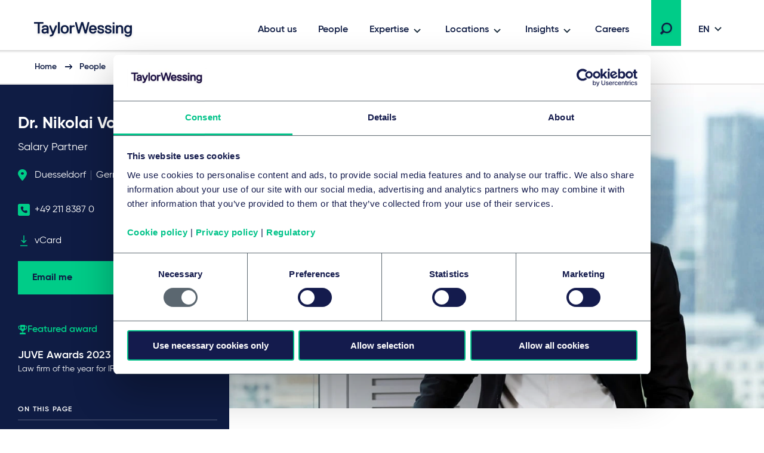

--- FILE ---
content_type: text/html; charset=utf-8
request_url: https://www.taylorwessing.com/en/people/germany/dusseldorf/dr-nikolai-voss
body_size: 32692
content:
 

<!DOCTYPE html>

<html lang="en">

<head prefix="my_namespace: http://ogp.me/ns/profile#">

    <meta http-equiv="Content-type" content="text/html; charset=utf-8">
    <meta content="width=device-width, initial-scale=1.0" name="viewport" />
    <meta name="context-country-code" content="" />

    <title>Nikolai Voss | Taylor Wessing</title>

<meta name="Description" content="Nikolai Voss✔️Your expert for trademarks, design and competition law." />
<meta name="Keywords" content="Nikolai Voss, Nikolai Vo&#223;" />
<meta name="referrer" content="no-referrer-when-downgrade" />
    <meta property="og:title" content="Dr. Nikolai Voss" />
    <meta property="og:type" content="profile" />
    <meta property="og:image" content="https://www.taylorwessing.com/-/media/taylor-wessing/images/search-result-thumbnails/profiles/germany/frankfurt/voss-nicolai-wit.png?as=0&amp;dmc=0&amp;iar=0&amp;thn=0&amp;udi=0?&amp;hash=2532A6A27EF10392855503B05871D854"/>
    <meta property="og:url" content="https://www.taylorwessing.com/en/people/germany/dusseldorf/dr-nikolai-voss"/>
    <meta property="og:profile:first_name" content="Nikolai" />
    <meta property="og:profile:last_name" content="Voss" />
<link rel="alternate" hreflang="en" href="https://www.taylorwessing.com/en/people/germany/dusseldorf/dr-nikolai-voss" /><link rel="alternate" hreflang="x-default" href="https://www.taylorwessing.com/en/people/germany/dusseldorf/dr-nikolai-voss" /><link rel="alternate" hreflang="fr" href="https://www.taylorwessing.com/fr/people/germany/dusseldorf/dr-nikolai-voss" /><link rel="alternate" hreflang="de" href="https://www.taylorwessing.com/de/people/germany/dusseldorf/dr-nikolai-voss" />    <link rel="canonical" href="https://www.taylorwessing.com/en/people/germany/dusseldorf/dr-nikolai-voss" />


    <link href="https://www.taylorwessing.com/assets/dist/css/app.min.css?ver=3BD7C2EED810DA02C661C92077D87D0277D7E93DFCD3385A4A6B07B6110105A5" rel="stylesheet" media="screen" />
<link href="https://www.taylorwessing.com/assets/dist/css/print.min.css?ver=30FBA76DE9DACB38CD7F215E87E79D82C3DACC3D5C066DCDCFF834525E942559" rel="stylesheet" media="print" />

    <script src="https://www.taylorwessing.com/assets/dist/js/jquery.tw.min.js?ver=374025833772D94F5555A7904B82C9AA5ADB33D5022353C93D9F109E0E73D441" type="text/javascript"></script>

    

    <!--Manually adding sitecore form js (instead of RenderFormScripts) due to jQuery conflict-->
    
    <script src="/sitecore%20modules/Web/ExperienceForms/scripts/jquery.validate.min.js"></script>

        <script src="/sitecore%20modules/Web/ExperienceForms/scripts/jquery.validate.unobtrusive.min.js"></script>

<script src="https://cdn.optimizely.com/js/27617570016.js"></script>
<!-- Google Tag Manager -->
<script data-cookieconsent="ignore">(function(w,d,s,l,i){w[l]=w[l]||[];w[l].push({'gtm.start':
new Date().getTime(),event:'gtm.js'});var f=d.getElementsByTagName(s)[0],
j=d.createElement(s),dl=l!='dataLayer'?'&l='+l:'';j.async=true;j.src=
'https://www.googletagmanager.com/gtm.js?id='+i+dl;f.parentNode.insertBefore(j,f);
})(window,document,'script','dataLayer','GTM-5HS35NL');</script>
<!-- End Google Tag Manager -->
<meta name="google-site-verification" content="XaixqBUbP46q4c36UXTqHpHuJDTaxe4NjqCWjbP4NFg" />    <script id="Cookiebot" src="https://consent.cookiebot.com/uc.js" data-cbid="b20939b7-db60-460b-b2ee-441938ed143a" data-blockingmode="auto" type="text/javascript" defer></script>
    
    <script type="text/javascript">
        !(function (cfg){function e(){cfg.onInit&&cfg.onInit(n)}var x,w,D,t,E,n,C=window,O=document,b=C.location,q="script",I="ingestionendpoint",L="disableExceptionTracking",j="ai.device.";"instrumentationKey"[x="toLowerCase"](),w="crossOrigin",D="POST",t="appInsightsSDK",E=cfg.name||"appInsights",(cfg.name||C[t])&&(C[t]=E),n=C[E]||function(g){var f=!1,m=!1,h={initialize:!0,queue:[],sv:"8",version:2,config:g};function v(e,t){var n={},i="Browser";function a(e){e=""+e;return 1===e.length?"0"+e:e}return n[j+"id"]=i[x](),n[j+"type"]=i,n["ai.operation.name"]=b&&b.pathname||"_unknown_",n["ai.internal.sdkVersion"]="javascript:snippet_"+(h.sv||h.version),{time:(i=new Date).getUTCFullYear()+"-"+a(1+i.getUTCMonth())+"-"+a(i.getUTCDate())+"T"+a(i.getUTCHours())+":"+a(i.getUTCMinutes())+":"+a(i.getUTCSeconds())+"."+(i.getUTCMilliseconds()/1e3).toFixed(3).slice(2,5)+"Z",iKey:e,name:"Microsoft.ApplicationInsights."+e.replace(/-/g,"")+"."+t,sampleRate:100,tags:n,data:{baseData:{ver:2}},ver:undefined,seq:"1",aiDataContract:undefined}}var n,i,t,a,y=-1,T=0,S=["js.monitor.azure.com","js.cdn.applicationinsights.io","js.cdn.monitor.azure.com","js0.cdn.applicationinsights.io","js0.cdn.monitor.azure.com","js2.cdn.applicationinsights.io","js2.cdn.monitor.azure.com","az416426.vo.msecnd.net"],o=g.url||cfg.src,r=function(){return s(o,null)};function s(d,t){if((n=navigator)&&(~(n=(n.userAgent||"").toLowerCase()).indexOf("msie")||~n.indexOf("trident/"))&&~d.indexOf("ai.3")&&(d=d.replace(/(\/)(ai\.3\.)([^\d]*)$/,function(e,t,n){return t+"ai.2"+n})),!1!==cfg.cr)for(var e=0;e<S.length;e++)if(0<d.indexOf(S[e])){y=e;break}var n,i=function(e){var a,t,n,i,o,r,s,c,u,l;h.queue=[],m||(0<=y&&T+1<S.length?(a=(y+T+1)%S.length,p(d.replace(/^(.*\/\/)([\w\.]*)(\/.*)$/,function(e,t,n,i){return t+S[a]+i})),T+=1):(f=m=!0,s=d,!0!==cfg.dle&&(c=(t=function(){var e,t={},n=g.connectionString;if(n)for(var i=n.split(";"),a=0;a<i.length;a++){var o=i[a].split("=");2===o.length&&(t[o[0][x]()]=o[1])}return t[I]||(e=(n=t.endpointsuffix)?t.location:null,t[I]="https://"+(e?e+".":"")+"dc."+(n||"services.visualstudio.com")),t}()).instrumentationkey||g.instrumentationKey||"",t=(t=(t=t[I])&&"/"===t.slice(-1)?t.slice(0,-1):t)?t+"/v2/track":g.endpointUrl,t=g.userOverrideEndpointUrl||t,(n=[]).push((i="SDK LOAD Failure: Failed to load Application Insights SDK script (See stack for details)",o=s,u=t,(l=(r=v(c,"Exception")).data).baseType="ExceptionData",l.baseData.exceptions=[{typeName:"SDKLoadFailed",message:i.replace(/\./g,"-"),hasFullStack:!1,stack:i+"\nSnippet failed to load ["+o+"] -- Telemetry is disabled\nHelp Link: https://go.microsoft.com/fwlink/?linkid=2128109\nHost: "+(b&&b.pathname||"_unknown_")+"\nEndpoint: "+u,parsedStack:[]}],r)),n.push((l=s,i=t,(u=(o=v(c,"Message")).data).baseType="MessageData",(r=u.baseData).message='AI (Internal): 99 message:"'+("SDK LOAD Failure: Failed to load Application Insights SDK script (See stack for details) ("+l+")").replace(/\"/g,"")+'"',r.properties={endpoint:i},o)),s=n,c=t,JSON&&((u=C.fetch)&&!cfg.useXhr?u(c,{method:D,body:JSON.stringify(s),mode:"cors"}):XMLHttpRequest&&((l=new XMLHttpRequest).open(D,c),l.setRequestHeader("Content-type","application/json"),l.send(JSON.stringify(s)))))))},a=function(e,t){m||setTimeout(function(){!t&&h.core||i()},500),f=!1},p=function(e){var n=O.createElement(q),e=(n.src=e,t&&(n.integrity=t),n.setAttribute("data-ai-name",E),cfg[w]);return!e&&""!==e||"undefined"==n[w]||(n[w]=e),n.onload=a,n.onerror=i,n.onreadystatechange=function(e,t){"loaded"!==n.readyState&&"complete"!==n.readyState||a(0,t)},cfg.ld&&cfg.ld<0?O.getElementsByTagName("head")[0].appendChild(n):setTimeout(function(){O.getElementsByTagName(q)[0].parentNode.appendChild(n)},cfg.ld||0),n};p(d)}cfg.sri&&(n=o.match(/^((http[s]?:\/\/.*\/)\w+(\.\d+){1,5})\.(([\w]+\.){0,2}js)$/))&&6===n.length?(d="".concat(n[1],".integrity.json"),i="@".concat(n[4]),l=window.fetch,t=function(e){if(!e.ext||!e.ext[i]||!e.ext[i].file)throw Error("Error Loading JSON response");var t=e.ext[i].integrity||null;s(o=n[2]+e.ext[i].file,t)},l&&!cfg.useXhr?l(d,{method:"GET",mode:"cors"}).then(function(e){return e.json()["catch"](function(){return{}})}).then(t)["catch"](r):XMLHttpRequest&&((a=new XMLHttpRequest).open("GET",d),a.onreadystatechange=function(){if(a.readyState===XMLHttpRequest.DONE)if(200===a.status)try{t(JSON.parse(a.responseText))}catch(e){r()}else r()},a.send())):o&&r();try{h.cookie=O.cookie}catch(k){}function e(e){for(;e.length;)!function(t){h[t]=function(){var e=arguments;f||h.queue.push(function(){h[t].apply(h,e)})}}(e.pop())}var c,u,l="track",d="TrackPage",p="TrackEvent",l=(e([l+"Event",l+"PageView",l+"Exception",l+"Trace",l+"DependencyData",l+"Metric",l+"PageViewPerformance","start"+d,"stop"+d,"start"+p,"stop"+p,"addTelemetryInitializer","setAuthenticatedUserContext","clearAuthenticatedUserContext","flush"]),h.SeverityLevel={Verbose:0,Information:1,Warning:2,Error:3,Critical:4},(g.extensionConfig||{}).ApplicationInsightsAnalytics||{});return!0!==g[L]&&!0!==l[L]&&(e(["_"+(c="onerror")]),u=C[c],C[c]=function(e,t,n,i,a){var o=u&&u(e,t,n,i,a);return!0!==o&&h["_"+c]({message:e,url:t,lineNumber:n,columnNumber:i,error:a,evt:C.event}),o},g.autoExceptionInstrumented=!0),h}(cfg.cfg),(C[E]=n).queue&&0===n.queue.length?(n.queue.push(e),n.trackPageView({})):e();})({
          src: "https://js.monitor.azure.com/scripts/b/ai.3.gbl.min.js",
          // name: "appInsights", // Global SDK Instance name defaults to "appInsights" when not supplied
          // ld: 0, // Defines the load delay (in ms) before attempting to load the sdk. -1 = block page load and add to head. (default) = 0ms load after timeout,
          // useXhr: 1, // Use XHR instead of fetch to report failures (if available),
          // dle: true, // Prevent the SDK from reporting load failure log
          crossOrigin: "anonymous", // When supplied this will add the provided value as the cross origin attribute on the script tag
          // onInit: null, // Once the application insights instance has loaded and initialized this callback function will be called with 1 argument -- the sdk instance (DON'T ADD anything to the sdk.queue -- As they won't get called)
          // sri: false, // Custom optional value to specify whether fetching the snippet from integrity file and do integrity check
          cfg: { // Application Insights Configuration
              instrumentationKey: "83307743-97f5-4c6e-9188-58a442f5bc4a"
            }});
    </script>

    <!-- Favicons - Generic -->
    <link rel="icon" href="/Assets/dist/favicons/favicon-16x16.png" sizes="16x16" />
    <link rel="icon" href="/Assets/dist/favicons/favicon-32x32.png" sizes="32x32" />
    <link rel="icon" href="/Assets/dist/favicons/favicon-57x57.png" sizes="57x57" />
    <link rel="icon" href="/Assets/dist/favicons/favicon-70x70.png" sizes="70x70" />
    <link rel="icon" href="/Assets/dist/favicons/favicon-72x72.png" sizes="72x72" />
    <link rel="icon" href="/Assets/dist/favicons/favicon-76x76.png" sizes="76x76" />
    <link rel="icon" href="/Assets/dist/favicons/favicon-96x96.png" sizes="96x96" />
    <link rel="icon" href="/Assets/dist/favicons/favicon-152x152.png" sizes="152x152" />
    <link rel="icon" href="/Assets/dist/favicons/favicon-310x310.png" sizes="310x310" />

    <!-- Favicons - Android -->
    <link rel="shortcut icon" href="/Assets/dist/favicons/favicon-310x310.png" sizes="310x310" />

    <!-- Favicon - iOS -->
    <link rel="apple-touch-icon" href="/Assets/dist/favicons/favicon-120x120.png" sizes="120x120" />
    <link rel="apple-touch-icon" href="/Assets/dist/favicons/favicon-152x152.png" sizes="152x152" />
    <link rel="apple-touch-icon" href="/Assets/dist/favicons/favicon-310x310.png" sizes="310x310" />

    <!-- Favicon - Windows 8 IE 10-->
    <meta name="msapplication-TileColor" content="#FFFFFF" />
    <meta name="msapplication-TileImage" content="/Assets/dist/favicons/favicon-144x144.png" />

    <!-- Windows 8.1 + IE11 and above -->
    <meta name="msapplication-config" content="/browserconfig.xml" />

    <script type="application/ld+json">
    {"@context":"https://schema.org","@type":"Organization","name":"Taylor Wessing","url":"https://www.taylorwessing.com","logo":{"@type":"ImageObject","url":"https://www.taylorwessing.com/-/media/taylor-wessing/images/identity/logo.svg?as=0\u0026dmc=0\u0026iar=0\u0026thn=0\u0026udi=0","caption":"Taylor Wessing Company Logo"}}; 
</script> 


    <body class="" 
          data-page-type="Profile Page" 
          >
        
<!-- Google Tag Manager (noscript) -->
<noscript><iframe src="https://www.googletagmanager.com/ns.html?id=GTM-5HS35NL"
height="0" width="0" style="display:none;visibility:hidden"></iframe></noscript>
<!-- End Google Tag Manager (noscript) -->        <div class="section section--main-wrapper">
            <nav class="section section--navbar">
    <div class="container">
        
<a class="navbar--brand" aria-label="Taylor Wessing" href="/en/">
    <svg xmlns="http://www.w3.org/2000/svg" width="172" height="33" viewBox="0 0 172 33">
  <defs>
    <filter id="a" width="101.7%" height="126.1%" x="0" y="0" filterUnits="objectBoundingBox">
      <feOffset dy="2" in="SourceAlpha" result="shadowOffsetOuter1" />
      <feGaussianBlur in="shadowOffsetOuter1" result="shadowBlurOuter1" stdDeviation="2" />
      <feColorMatrix in="shadowBlurOuter1" result="shadowMatrixOuter1" values="0 0 0 0 0 0 0 0 0 0 0 0 0 0 0 0 0 0 0.1 0" />
      <feMerge>
        <feMergeNode in="shadowMatrixOuter1" />
        <feMergeNode in="SourceGraphic" />
      </feMerge>
    </filter>
  </defs>
  <path fill="#0F1C44" fill-rule="evenodd" d="M124.279 19.488c-3.642 0-5.647-1.693-5.647-4.77v-.309l.156-.154h2.725l.157.154v.31c0 1.317.908 2.037 2.609 2.037 2.24 0 2.609-.838 2.609-1.498 0-1.174-.722-1.42-3.463-1.961-3.126-.617-4.521-1.92-4.521-4.226 0-.93.387-3.96 5.375-3.96 3.317 0 5.377 1.62 5.377 4.228v.309l-.158.155h-2.723l-.157-.155v-.309c0-.928-.862-1.499-2.34-1.499-1.998 0-2.336.695-2.336 1.23 0 1.179 1.022 1.425 3.74 1.962 2.976.588 4.247 1.851 4.247 4.226 0 2.044-1.484 4.23-5.65 4.23zm-96.79 4.706h-.858l-.158-.154v-2.5l.158-.155h.818c1.325 0 2.07-.231 2.582-1.493l.241-.596v-.277L25.657 7.763V5.535l.157-.155h2.155l.159.156 3.686 9.615h.345l3.685-9.616L36 5.38h2.156l.157.155v2.227l-.014.035-4.632 11.434c-1.636 4.036-2.79 4.963-6.178 4.963zm84.332-4.706c-3.641 0-5.647-1.693-5.647-4.77v-.309l.157-.154h2.723l.158.154v.31c0 1.317.908 2.037 2.609 2.037 2.24 0 2.61-.838 2.61-1.498 0-1.174-.723-1.42-3.465-1.961-3.125-.617-4.52-1.92-4.52-4.226 0-.93.388-3.96 5.375-3.96 3.317 0 5.378 1.62 5.378 4.228v.309l-.158.155h-2.723l-.158-.155v-.309c0-.928-.862-1.499-2.34-1.499-1.998 0-2.335.695-2.335 1.23 0 1.179 1.02 1.425 3.738 1.962 2.978.588 4.248 1.851 4.248 4.226 0 2.044-1.484 4.23-5.65 4.23zm37.413-.269h-2.805l-.158-.155v-8.11c0-1.413-.287-3.034-2.526-3.034-2.347 0-3.348 1.31-3.348 4.378v6.766l-.157.155h-2.946l-.157-.155V5.534l.157-.154h2.947l.156.155v1.202h.252c.397-.56 1.674-1.626 3.368-1.626 3.517 0 5.375 2.02 5.375 5.842v8.11l-.158.156zm-61.386 0h-2.922l-.158-.155-3.957-13.725h-.299L76.56 19.064l-.158.155H73.48l-.156-.155-.073-.26-4.367-16.353V.155L69.04 0h2.187l.158.156 3.404 13.184h.33L79.05.155 79.207 0h2.91l.157.156.076.253 3.854 12.931h.332L89.886.363l.053-.208.158-.155h2.185l.158.156-.006 2.32-4.428 16.588-.158.155zm-25.094 0H59.95l-.157-.155V5.534l.157-.154h2.804l.158.155v1.202h.302c.71-.672 1.598-1.357 3.315-1.357h1.403l.157.155v2.499l-.157.155h-1.675c-2.008 0-3.345.653-3.345 3.84v7.035l-.158.155zm-19.782 0h-2.804l-.158-.155V.154L40.167 0h2.805l.158.156v18.908l-.158.155zm-33.742 0H6.425l-.157-.155V3.194l-.389-.385H.157L0 2.655v-2.5L.157 0h15.339l.158.157v2.497l-.156.155H9.775l-.387.384v15.87l-.158.156zm148.206 5.649c-3.175 0-5.337-1.51-5.645-3.937l-.041-.307.186-.182h2.695l.138.136c.015.046.118.241.118.241.468.924 1.112 1.316 2.549 1.316 2.21 0 3.305-1.459 3.345-4.295-.319.41-1.46 1.648-3.618 1.648-3.761 0-6.193-2.822-6.193-7.19 0-4.366 2.432-7.187 6.193-7.187 1.783 0 2.97 1.137 3.375 1.626h.244V5.535l.157-.155h2.805l.158.155v11.874c0 6.732-4.523 7.459-6.466 7.459zm0-16.948c-2.126 0-3.345 1.595-3.345 4.378 0 2.783 1.219 4.377 3.345 4.377 2.22 0 3.346-1.471 3.346-4.377 0-2.691-1.126-4.378-3.346-4.378zM51.46 19.488c-4.156 0-6.736-2.755-6.736-7.19 0-4.433 2.58-7.187 6.736-7.187S58.2 7.865 58.2 12.298c0 4.435-2.582 7.19-6.738 7.19zm0-11.648c-2.333 0-3.618 1.635-3.618 4.458 0 2.823 1.285 4.458 3.618 4.458 2.332 0 3.617-1.635 3.617-4.458 0-2.823-1.285-4.458-3.617-4.458zM17.445 19.488c-3.07 0-4.831-1.64-4.831-4.5 0-2.86 2.258-4.499 6.193-4.499.92 0 1.782.132 2.216.214l.31-.308v-.248c0-1.686-.612-2.307-2.526-2.307-2.24 0-2.527.839-2.527 1.5v.308l-.158.155h-2.805l-.157-.155v-.309c0-2.044 1.483-4.228 5.647-4.228 4.011 0 5.647 1.77 5.647 6.112v7.84l-.157.156h-2.683l-.158-.155v-1.187h-.203c-.32.407-1.415 1.61-3.808 1.61zm1.634-6.457c-2.22 0-3.345.66-3.345 1.957 0 1.183.674 1.687 2.255 1.687 2.032 0 3.345-.978 3.345-2.495v-.628l-.312-.309c-.303-.075-.988-.212-1.943-.212zm79.765 6.457c-2.13 0-3.878-.71-5.054-2.052-1.102-1.256-1.684-3.033-1.684-5.138 0-2.03.533-3.769 1.542-5.03 1.13-1.412 2.831-2.157 4.923-2.157 2.091 0 3.794.745 4.925 2.158 1.007 1.26 1.54 3 1.54 5.03v1.035l-.238.236h-9.142l-.155.153c.024.485.296 3.033 3.343 3.033.902 0 2.006-.25 2.54-1.57l.098-.237.158-.156h2.733l.158.156-.042.332c-.265 2.095-2.113 4.207-5.645 4.207zm-3.147-8.46h5.75l.196-.194c-.018-.791-.32-2.994-3.072-2.994-2.526 0-2.988 1.902-3.06 2.813.002-.02-.01.077-.012.18l.198.195zm41.44 7.564v.472-.472zm-5.317.627h2.805l.158-.155V5.534l-.158-.154h-2.806l-.157.155v13.529l.158.155zm-.158-15.756l.158.154h2.805l.158-.154V.693l-.158-.155h-2.806l-.157.155v2.77zm20.114 17.356c-.006-.033-.01-.066-.014-.1l-.012-.095.026.195z" filter="url(#a)" transform="translate(4 2)" />
</svg>
</a>

        
    <div class="collapse navbar-collapse" id="navbar">
            <ul class="navbar--nav">
                        <li class="navbar--item">
                            <a class="navbar--link navbar--top" href="/en/about-us" target="">
                                About us
                            </a>
                        </li>
                        <li class="navbar--item">
                            <a class="navbar--link navbar--top" href="/en/people" target="">
                                People
                            </a>
                        </li>
                        <li class="navbar--item">
                            <a class="navbar--link navbar--submenu" href="#" id="Expertise-button" aria-controls="Expertise-menu" aria-expanded="false">Expertise</a>

                                <ul class="navbar--dropdown__primary" id="Expertise-menu" aria-labelledby="Expertise-button">
                                            <li class="navbar--section">
                                                <a class="navbar--link" href="#">Sectors</a>
                                                <ul>
                                                    

                                                        <li>
                                                                <ul class="navbar--dropdown__tertiary">
                                                                        <li class="navbar--item">
                                                                            <a class="navbar--link" href="/en/expertise/sectors/technology-media-and-communications" target="">
                                                                                    <img src="/-/media/taylor-wessing/images/navigation/icon-tmc.svg?" alt="Technology, media &amp; communications" loading="lazy" />
                                                                                <span class="navbar--link__text">Technology, media & communications</span>
                                                                            </a>
                                                                        </li>
                                                                        <li class="navbar--item">
                                                                            <a class="navbar--link" href="/en/expertise/sectors/private-wealth" target="">
                                                                                    <img src="/-/media/taylor-wessing/images/navigation/2206_pw-icon_blue_rgb.svg?" alt="Private Wealth" loading="lazy" />
                                                                                <span class="navbar--link__text">Private wealth</span>
                                                                            </a>
                                                                        </li>
                                                                        <li class="navbar--item">
                                                                            <a class="navbar--link" href="/en/expertise/sectors/real-estate-infrastructure-and-energy" target="">
                                                                                    <img src="/-/media/taylor-wessing/images/navigation/icon-reie.svg?" alt="" loading="lazy" />
                                                                                <span class="navbar--link__text">Real estate, infrastructure & energy</span>
                                                                            </a>
                                                                        </li>
                                                                        <li class="navbar--item">
                                                                            <a class="navbar--link" href="/en/expertise/sectors/life-sciences-and-healthcare" target="">
                                                                                    <img src="/-/media/taylor-wessing/images/navigation/life-sciences-and-healthcare-icon.svg?" alt="Life sciences &amp; healthcare icon" loading="lazy" />
                                                                                <span class="navbar--link__text">Life sciences & healthcare</span>
                                                                            </a>
                                                                        </li>
                                                                </ul>
                                                                                                                            <ul class="navbar--dropdown__secondary">
                                                                        <li class="navbar--item">
                                                                            <a class="navbar--link" href="/en/expertise/sectors/aerospace-and-defence" target="">
                                                                                Aerospace & defence
                                                                            </a>
                                                                        </li>
                                                                        <li class="navbar--item">
                                                                            <a class="navbar--link" href="/en/expertise/sectors/automotive" target="">
                                                                                Automotive & mobility
                                                                            </a>
                                                                        </li>
                                                                        <li class="navbar--item">
                                                                            <a class="navbar--link" href="/en/expertise/sectors/business-and-professional-services" target="">
                                                                                Business & professional services
                                                                            </a>
                                                                        </li>
                                                                        <li class="navbar--item">
                                                                            <a class="navbar--link" href="/en/expertise/sectors/chemicals" target="">
                                                                                Chemicals
                                                                            </a>
                                                                        </li>
                                                                        <li class="navbar--item">
                                                                            <a class="navbar--link" href="/en/expertise/sectors/consumer-and-retail" target="">
                                                                                Consumer & retail
                                                                            </a>
                                                                        </li>
                                                                        <li class="navbar--item">
                                                                            <a class="navbar--link" href="/en/expertise/sectors/financial-institutions" target="">
                                                                                Financial institutions & insurance
                                                                            </a>
                                                                        </li>
                                                                        <li class="navbar--item">
                                                                            <a class="navbar--link" href="/en/expertise/sectors/hotels-and-leisure" target="">
                                                                                Hotels, hospitality & leisure
                                                                            </a>
                                                                        </li>
                                                                        <li class="navbar--item">
                                                                            <a class="navbar--link" href="/en/expertise/sectors/logistics-and-transport" target="">
                                                                                Logistics & transport
                                                                            </a>
                                                                        </li>
                                                                        <li class="navbar--item">
                                                                            <a class="navbar--link" href="/en/expertise/sectors/manufacturing-and-industrials" target="">
                                                                                Manufacturing & industrials
                                                                            </a>
                                                                        </li>
                                                                        <li class="navbar--item">
                                                                            <a class="navbar--link" href="/en/expertise/sectors/public-services-and-education" target="">
                                                                                Public services & education
                                                                            </a>
                                                                        </li>
                                                                </ul>
                                                                                                                    </li>
                                                </ul>
                                            </li>
                                            <li class="navbar--section">
                                                <a class="navbar--link" href="#">Legal services</a>
                                                <ul>
                                                    

                                                        <li>
                                                                                                                            <ul class="navbar--dropdown__secondary">
                                                                        <li class="navbar--item">
                                                                            <a class="navbar--link" href="/en/expertise/services/artificial-intelligence" target="">
                                                                                Artificial intelligence
                                                                            </a>
                                                                        </li>
                                                                        <li class="navbar--item">
                                                                            <a class="navbar--link" href="/en/expertise/services/banking-and-finance" target="">
                                                                                Banking & finance
                                                                            </a>
                                                                        </li>
                                                                        <li class="navbar--item">
                                                                            <a class="navbar--link" href="/en/expertise/services/brands-and-advertising" target="">
                                                                                Brands & advertising
                                                                            </a>
                                                                        </li>
                                                                        <li class="navbar--item">
                                                                            <a class="navbar--link" href="/en/expertise/services/commercial-and-consumer-contracts" target="">
                                                                                Commercial & consumer contracts
                                                                            </a>
                                                                        </li>
                                                                        <li class="navbar--item">
                                                                            <a class="navbar--link" href="/en/expertise/services/competition-eu-and-trade" target="">
                                                                                Competition, EU & trade
                                                                            </a>
                                                                        </li>
                                                                        <li class="navbar--item">
                                                                            <a class="navbar--link" href="/en/expertise/services/copyright-and-media-law" target="">
                                                                                Copyright & media law
                                                                            </a>
                                                                        </li>
                                                                        <li class="navbar--item">
                                                                            <a class="navbar--link" href="/en/expertise/services/corporate-crime-and-compliance" target="">
                                                                                Corporate crime & compliance
                                                                            </a>
                                                                        </li>
                                                                        <li class="navbar--item">
                                                                            <a class="navbar--link" href="/en/expertise/services/corporate-m-a-and-capital-markets" target="">
                                                                                Corporate/M&A & capital markets
                                                                            </a>
                                                                        </li>
                                                                        <li class="navbar--item">
                                                                            <a class="navbar--link" href="/en/expertise/services/data-and-cyber" target="">
                                                                                Data & cyber
                                                                            </a>
                                                                        </li>
                                                                        <li class="navbar--item">
                                                                            <a class="navbar--link" href="/en/expertise/services/disputes-and-investigations" target="">
                                                                                Disputes & investigations
                                                                            </a>
                                                                        </li>
                                                                        <li class="navbar--item">
                                                                            <a class="navbar--link" href="/en/expertise/services/employment-pensions-and-mobility" target="">
                                                                                Employment, pensions & mobility
                                                                            </a>
                                                                        </li>
                                                                        <li class="navbar--item">
                                                                            <a class="navbar--link" href="/en/expertise/services/environmental-planning-and-regulatory" target="">
                                                                                Environmental, planning & regulatory
                                                                            </a>
                                                                        </li>
                                                                        <li class="navbar--item">
                                                                            <a class="navbar--link" href="/en/expertise/services/esg" target="">
                                                                                Environmental, social & governance (ESG)
                                                                            </a>
                                                                        </li>
                                                                        <li class="navbar--item">
                                                                            <a class="navbar--link" href="/en/expertise/services/intellectual-property" target="">
                                                                                Intellectual property
                                                                            </a>
                                                                        </li>
                                                                        <li class="navbar--item">
                                                                            <a class="navbar--link" href="/en/expertise/services/information-technology" target="">
                                                                                Information technology
                                                                            </a>
                                                                        </li>
                                                                        <li class="navbar--item">
                                                                            <a class="navbar--link" href="/en/expertise/services/patents-and-innovation" target="">
                                                                                Patents & innovation
                                                                            </a>
                                                                        </li>
                                                                        <li class="navbar--item">
                                                                            <a class="navbar--link" href="/en/expertise/services/private-client" target="">
                                                                                Private client
                                                                            </a>
                                                                        </li>
                                                                        <li class="navbar--item">
                                                                            <a class="navbar--link" href="/en/expertise/services/private-equity" target="">
                                                                                Private equity
                                                                            </a>
                                                                        </li>
                                                                        <li class="navbar--item">
                                                                            <a class="navbar--link" href="/en/expertise/services/projects-energy-and-infrastructure" target="">
                                                                                Projects, energy & infrastructure
                                                                            </a>
                                                                        </li>
                                                                        <li class="navbar--item">
                                                                            <a class="navbar--link" href="/en/expertise/services/real-estate-and-construction" target="">
                                                                                Real estate & construction
                                                                            </a>
                                                                        </li>
                                                                        <li class="navbar--item">
                                                                            <a class="navbar--link" href="/en/expertise/services/regulation" target="">
                                                                                Regulation
                                                                            </a>
                                                                        </li>
                                                                        <li class="navbar--item">
                                                                            <a class="navbar--link" href="/en/expertise/services/restructuring-and-insolvency" target="">
                                                                                Restructuring & insolvency
                                                                            </a>
                                                                        </li>
                                                                        <li class="navbar--item">
                                                                            <a class="navbar--link" href="/en/expertise/services/tax" target="">
                                                                                Tax
                                                                            </a>
                                                                        </li>
                                                                        <li class="navbar--item">
                                                                            <a class="navbar--link" href="/en/expertise/services/venture-capital" target="">
                                                                                Venture capital
                                                                            </a>
                                                                        </li>
                                                                </ul>
                                                                                                                    </li>
                                                </ul>
                                            </li>
                                </ul>
                        </li>
                        <li class="navbar--item">
                            <a class="navbar--link navbar--submenu" href="#" id="Locations-button" aria-controls="Locations-menu" aria-expanded="false">Locations</a>

                                <ul class="navbar--dropdown__primary" id="Locations-menu" aria-labelledby="Locations-button">
                                            <li class="navbar--section">
                                                <a class="navbar--link" href="#">Europe</a>
                                                <ul>
                                                    

                                                        <li class="">

                                                                    <ul class="navbar--dropdown__quarternary">
                                                                        <span class="tag">Locations</span>

                                                                                <li class="navbar--item">
                                                                                    <a class="navbar--link" href="/en/global-reach/countries/austria" target="">
                                                                                        Austria
                                                                                    </a>
                                                                                </li>
                                                                                <li class="navbar--item">
                                                                                    <a class="navbar--link" href="/en/global-reach/countries/belgium" target="">
                                                                                        Belgium
                                                                                    </a>
                                                                                </li>
                                                                                <li class="navbar--item">
                                                                                    <a class="navbar--link" href="/en/global-reach/countries/czech-republic" target="">
                                                                                        Czech Republic
                                                                                    </a>
                                                                                </li>
                                                                                <li class="navbar--item">
                                                                                    <a class="navbar--link" href="/en/global-reach/countries/france" target="">
                                                                                        France
                                                                                    </a>
                                                                                </li>
                                                                                <li class="navbar--item">
                                                                                    <a class="navbar--link" href="/en/global-reach/countries/germany" target="">
                                                                                        Germany
                                                                                    </a>
                                                                                </li>
                                                                                <li class="navbar--item">
                                                                                    <a class="navbar--link" href="/en/global-reach/countries/hungary" target="">
                                                                                        Hungary
                                                                                    </a>
                                                                                </li>
                                                                                <li class="navbar--item">
                                                                                    <a class="navbar--link" href="/en/global-reach/countries/italy" target="">
                                                                                        Italy
                                                                                    </a>
                                                                                </li>
                                                                                <li class="navbar--item">
                                                                                    <a class="navbar--link" href="/en/global-reach/countries/netherlands" target="">
                                                                                        Netherlands
                                                                                    </a>
                                                                                </li>
                                                                                <li class="navbar--item">
                                                                                    <a class="navbar--link" href="/en/global-reach/countries/poland" target="">
                                                                                        Poland
                                                                                    </a>
                                                                                </li>
                                                                                <li class="navbar--item">
                                                                                    <a class="navbar--link" href="/en/global-reach/countries/portugal" target="">
                                                                                        Portugal
                                                                                    </a>
                                                                                </li>
                                                                                <li class="navbar--item">
                                                                                    <a class="navbar--link" href="/en/global-reach/countries/ireland" target="">
                                                                                        Ireland
                                                                                    </a>
                                                                                </li>
                                                                                <li class="navbar--item">
                                                                                    <a class="navbar--link" href="/en/global-reach/countries/slovakia" target="">
                                                                                        Slovakia
                                                                                    </a>
                                                                                </li>
                                                                                <li class="navbar--item">
                                                                                    <a class="navbar--link" href="/en/global-reach/countries/spain" target="">
                                                                                        Spain
                                                                                    </a>
                                                                                </li>
                                                                                <li class="navbar--item">
                                                                                    <a class="navbar--link" href="/en/global-reach/countries/united-kingdom" target="">
                                                                                        United Kingdom
                                                                                    </a>
                                                                                </li>
                                                                                <li class="navbar--item">
                                                                                    <a class="navbar--link" href="/en/global-reach/countries/ukraine" target="">
                                                                                        Ukraine
                                                                                    </a>
                                                                                </li>
                                                                    </ul>
                                                                    <ul class="navbar--dropdown__quarternary">
                                                                        <span class="tag">Groups &amp; regions</span>

                                                                                <li class="navbar--item">
                                                                                    <a class="navbar--link" href="/en/global-reach/groups/turkish-desk" target="">
                                                                                        CEE Turkish Desk
                                                                                    </a>
                                                                                </li>
                                                                                <li class="navbar--item">
                                                                                    <a class="navbar--link" href="/en/global-reach/groups/german-french" target="">
                                                                                        French German group
                                                                                    </a>
                                                                                </li>
                                                                    </ul>


                                                                <ul class="navbar--dropdown__secondary">
                                                                    <li class="navbar--item">
                                                                        <a class="btn btn--primary" href="/en/contact-us" target="">
                                                                            Our offices
                                                                        </a>

                                                                    </li>
                                                                </ul>
                                                        </li>
                                                </ul>
                                            </li>
                                            <li class="navbar--section">
                                                <a class="navbar--link" href="#">Middle East &amp; Africa</a>
                                                <ul>
                                                    

                                                        <li class="">

                                                                    <ul class="navbar--dropdown__quarternary">
                                                                        <span class="tag">Locations</span>

                                                                                <li class="navbar--item">
                                                                                    <a class="navbar--link" href="/en/global-reach/countries/middle-east" target="">
                                                                                        Middle East
                                                                                    </a>
                                                                                </li>
                                                                                <li class="navbar--item">
                                                                                    <a class="navbar--link" href="/en/global-reach/countries/uae" target="">
                                                                                        UAE
                                                                                    </a>
                                                                                </li>
                                                                    </ul>
                                                                    <ul class="navbar--dropdown__quarternary">
                                                                        <span class="tag">Groups</span>

                                                                                <li class="navbar--item">
                                                                                    <a class="navbar--link" href="/en/global-reach/groups/africa" target="">
                                                                                        Africa group
                                                                                    </a>
                                                                                </li>
                                                                                <li class="navbar--item">
                                                                                    <a class="navbar--link" href="/en/global-reach/groups/israel-group" target="">
                                                                                        Israel group
                                                                                    </a>
                                                                                </li>
                                                                    </ul>


                                                                <ul class="navbar--dropdown__secondary">
                                                                    <li class="navbar--item">
                                                                        <a class="btn btn--primary" href="/en/contact-us" target="">
                                                                            Our offices
                                                                        </a>

                                                                    </li>
                                                                </ul>
                                                        </li>
                                                </ul>
                                            </li>
                                            <li class="navbar--section">
                                                <a class="navbar--link" href="#">Americas</a>
                                                <ul>
                                                    

                                                        <li class="">

                                                                    <ul class="navbar--dropdown__quarternary">
                                                                        <span class="tag">Locations</span>

                                                                                <li class="navbar--item">
                                                                                    <a class="navbar--link" href="/en/global-reach/countries/latin-america" target="">
                                                                                        Latin America
                                                                                    </a>
                                                                                </li>
                                                                                <li class="navbar--item">
                                                                                    <a class="navbar--link" href="/en/global-reach/countries/usa" target="">
                                                                                        USA
                                                                                    </a>
                                                                                </li>
                                                                    </ul>
                                                                    <ul class="navbar--dropdown__quarternary">
                                                                        <span class="tag">Groups</span>

                                                                                <li class="navbar--item">
                                                                                    <a class="navbar--link" href="/en/global-reach/groups/brazil" target="">
                                                                                        Brazil group
                                                                                    </a>
                                                                                </li>
                                                                    </ul>


                                                                <ul class="navbar--dropdown__secondary">
                                                                    <li class="navbar--item">
                                                                        <a class="btn btn--primary" href="/en/contact-us" target="">
                                                                            Our offices
                                                                        </a>

                                                                    </li>
                                                                </ul>
                                                        </li>
                                                </ul>
                                            </li>
                                            <li class="navbar--section">
                                                <a class="navbar--link" href="#">Asia</a>
                                                <ul>
                                                    

                                                        <li class="">

                                                                    <ul class="navbar--dropdown__quarternary">
                                                                        <span class="tag">Locations</span>

                                                                                <li class="navbar--item">
                                                                                    <a class="navbar--link" href="/en/global-reach/countries/asia" target="">
                                                                                        Asia
                                                                                    </a>
                                                                                </li>
                                                                                <li class="navbar--item">
                                                                                    <a class="navbar--link" href="/en/global-reach/countries/china" target="">
                                                                                        China
                                                                                    </a>
                                                                                </li>
                                                                                <li class="navbar--item">
                                                                                    <a class="navbar--link" href="/en/global-reach/countries/south-korea" target="">
                                                                                        South Korea
                                                                                    </a>
                                                                                </li>
                                                                    </ul>
                                                                    <ul class="navbar--dropdown__quarternary">
                                                                        <span class="tag">Groups</span>

                                                                                <li class="navbar--item">
                                                                                    <a class="navbar--link" href="/en/global-reach/groups/india" target="">
                                                                                        India group
                                                                                    </a>
                                                                                </li>
                                                                                <li class="navbar--item">
                                                                                    <a class="navbar--link" href="/en/global-reach/groups/japan" target="">
                                                                                        Japan group
                                                                                    </a>
                                                                                </li>
                                                                    </ul>


                                                                <ul class="navbar--dropdown__secondary">
                                                                    <li class="navbar--item">
                                                                        <a class="btn btn--primary" href="/en/contact-us" target="">
                                                                            Our offices
                                                                        </a>

                                                                    </li>
                                                                </ul>
                                                        </li>
                                                </ul>
                                            </li>
                                </ul>
                        </li>
                        <li class="navbar--item">
                            <a class="navbar--link navbar--submenu" href="#" id="Insights-button" aria-controls="Insights-menu" aria-expanded="false">Insights</a>

                                <ul class="navbar--dropdown__primary" id="Insights-menu" aria-labelledby="Insights-button">
                                            <li class="navbar--section">
                                                <a class="navbar--link" href="#">Insights</a>
                                                <ul>
                                                    

                                                        <li class="navbar--topic navbar--item">

                                                                    <ul class="navbar--dropdown__quarternary">
                                                                        <span class="tag">Featured Topics</span>

                                                                                <li class="navbar--item">
                                                                                    <a class="navbar--link" href="/en/expertise/services/artificial-intelligence" target="">
                                                                                        Artificial intelligence
                                                                                    </a>
                                                                                </li>
                                                                                <li class="navbar--item">
                                                                                    <a class="navbar--link" href="" target="">
                                                                                        Data Centre Expertise
                                                                                    </a>
                                                                                </li>
                                                                                <li class="navbar--item">
                                                                                    <a class="navbar--link" href="/en/insights-and-events/insights/whistleblowing" target="">
                                                                                        The EU Whistleblower Directive
                                                                                    </a>
                                                                                </li>
                                                                                <li class="navbar--item">
                                                                                    <a class="navbar--link" href="/en/insights-and-events/insights/supply-chain-act" target="">
                                                                                        German Supply Chain Act
                                                                                    </a>
                                                                                </li>
                                                                                <li class="navbar--item">
                                                                                    <a class="navbar--link" href="/en/insights-and-events/insights/upc" target="">
                                                                                        Unified Patent Court
                                                                                    </a>
                                                                                </li>
                                                                    </ul>
                                                                    <ul class="navbar--dropdown__quarternary">
                                                                        <span class="tag">Content hub</span>

                                                                                <li class="navbar--item">
                                                                                    <a class="navbar--link" href="/en/global-data-hub" target="">
                                                                                        Global Data Hub
                                                                                    </a>
                                                                                </li>
                                                                                <li class="navbar--item">
                                                                                    <a class="navbar--link" href="/en/interface" target="">
                                                                                        Interface: tech, IP and media law 
                                                                                    </a>
                                                                                </li>
                                                                                <li class="navbar--item">
                                                                                    <a class="navbar--link" href="/en/podcasts?utm_source=quote&amp;utm_medium=web&amp;utm_content=nav&amp;utm_campaign=podcasthub" target="">
                                                                                        Podcasts
                                                                                    </a>
                                                                                </li>
                                                                                <li class="navbar--item">
                                                                                    <a class="navbar--link" href="/en/synapse" target="">
                                                                                        Synapse
                                                                                    </a>
                                                                                </li>
                                                                    </ul>


                                                                <ul class="navbar--dropdown__secondary">
                                                                    <li class="navbar--item">
                                                                        <a class="btn btn--primary" href="/en/insights-and-events/insights" target="">
                                                                            Browse all insights
                                                                        </a>

                                                                    </li>
                                                                </ul>
                                                        </li>
                                                </ul>
                                            </li>
                                            <li class="navbar--section">
                                                <a class="navbar--link" href="#">In focus</a>
                                                <ul>
                                                    

                                                        <li>
                                                                                                                            <ul class="navbar--dropdown__secondary">
                                                                        <li class="navbar--item">
                                                                            <a class="navbar--link" href="/en/in-focus/ai-in-focus" target="">
                                                                                AI
                                                                            </a>
                                                                        </li>
                                                                        <li class="navbar--item">
                                                                            <a class="navbar--link" href="/en/in-focus/dealonomics-in-focus" target="">
                                                                                Dealonomics 
                                                                            </a>
                                                                        </li>
                                                                        <li class="navbar--item">
                                                                            <a class="navbar--link" href="/en/in-focus/disputes-reimagined" target="">
                                                                                Disputes
                                                                            </a>
                                                                        </li>
                                                                        <li class="navbar--item">
                                                                            <a class="navbar--link" href="/en/in-focus/intellectual-property" target="">
                                                                                Intellectual property
                                                                            </a>
                                                                        </li>
                                                                        <li class="navbar--item">
                                                                            <a class="navbar--link" href="/en/in-focus/mena-in-focus" target="">
                                                                                MENA
                                                                            </a>
                                                                        </li>
                                                                        <li class="navbar--item">
                                                                            <a class="navbar--link" href="/en/in-focus/regulation-in-focus" target="">
                                                                                Regulation
                                                                            </a>
                                                                        </li>
                                                                </ul>
                                                                                                                            <ul class="navbar--dropdown__secondary">
                                                                    <li class="navbar--item">
                                                                        <a class="btn btn--primary" href="/en/in-focus" target="">
                                                                            Browse in focus
                                                                        </a>
                                                                    </li>
                                                                </ul>
                                                        </li>
                                                </ul>
                                            </li>
                                            <li class="navbar--section">
                                                <a class="navbar--link" href="#">Events</a>
                                                <ul>
                                                    

                                                        <li>
                                                                                                                            <ul class="navbar--dropdown__secondary">
                                                                        <li class="navbar--item">
                                                                            <a class="navbar--link" href="/en/insights-and-events/events/in-person" target="">
                                                                                In person
                                                                            </a>
                                                                        </li>
                                                                        <li class="navbar--item">
                                                                            <a class="navbar--link" href="/en/insights-and-events/events/online" target="">
                                                                                Online
                                                                            </a>
                                                                        </li>
                                                                </ul>
                                                                                                                            <ul class="navbar--dropdown__secondary">
                                                                    <li class="navbar--item">
                                                                        <a class="btn btn--primary" href="/en/insights-and-events/events" target="">
                                                                            Browse all events
                                                                        </a>
                                                                    </li>
                                                                </ul>
                                                        </li>
                                                </ul>
                                            </li>
                                            <li class="navbar--section">
                                                <a class="navbar--link" href="#">News</a>
                                                <ul>
                                                    

                                                        <li>
                                                                                                                            <ul class="navbar--dropdown__secondary">
                                                                        <li class="navbar--item">
                                                                            <a class="navbar--link" href="/en/insights-and-events/news/media-centre" target="">
                                                                                Media centre
                                                                            </a>
                                                                        </li>
                                                                        <li class="navbar--item">
                                                                            <a class="navbar--link" href="/en/insights-and-events/news/media-centre/press-releases?press_release_type=d312fac7-e763-438d-b72b-817c527aafd1" target="">
                                                                                Work highlights
                                                                            </a>
                                                                        </li>
                                                                        <li class="navbar--item">
                                                                            <a class="navbar--link" href="/en/insights-and-events/news/media-centre/press-releases?press_release_type=506ea9d6-4f87-48a9-9657-fa3819e953f4" target="">
                                                                                Firm news
                                                                            </a>
                                                                        </li>
                                                                </ul>
                                                                                                                            <ul class="navbar--dropdown__secondary">
                                                                    <li class="navbar--item">
                                                                        <a class="btn btn--primary" href="/en/insights-and-events/news" target="">
                                                                            Browse all news
                                                                        </a>
                                                                    </li>
                                                                </ul>
                                                        </li>
                                                </ul>
                                            </li>
                                </ul>
                        </li>
                        <li class="navbar--item">
                            <a class="navbar--link navbar--top" href="/en/careers" target="">
                                Careers
                            </a>
                        </li>
            </ul>
    </div>


        <ul class="navbar--nav__secondary">
            


<li class="navbar--search">
    <a href="#" id="site-search-button" class="navbar--search__toggler" aria-label="Toggle search" aria-expanded="false" aria-controls="site-search">
        <span class="fas fa-search open" aria-label="open search" role="button"></span>
        <span id="search-icon-spinner" class="fas fa-spinner fa-spin fa-lg close"></span>
        <span id="search-icon-close" class="close" aria-label="hide-search">
            <span class="navbar--toggler__icon"></span>
            <span class="navbar--toggler__icon"></span>
            <span class="navbar--toggler__icon"></span>
        </span>
    </a>

    <form action="https://www.taylorwessing.com/en/search" id="site-search" class="navbar--search__input-container" aria-labelledby="site-search-button">
        <input id="search-header-input"
               class="navbar--search__input"
               name="term"
               type="text"
               placeholder="Type to search"
               autocomplete="off" maxlength=100 />
    </form>
</li>    <li  class="navbar--language parent">
        <a id="language-button"
           href="#"
           aria-expanded="false"
           aria-haspopup="true"
           aria-controls="language-menu"
           aria-label="Current language: English">
            EN
        </a>
        
        <ul id="language-menu" class="navbar--dropdown__language" role="menu" aria-labelledby="current-language">
                <li class="open" role="none">
                    <a class="navbar--link" 
                       href="/en/people/germany/dusseldorf/dr-nikolai-voss"
                       role="menuitem"
                       aria-current="page"
                       onclick="return SwitchToLanguage('en', 'en', '/en/people/germany/dusseldorf/dr-nikolai-voss')">
                        English
                    </a>
                </li>
                <li class="" role="none">
                    <a class="navbar--link" 
                       href="/zh-hant/people/germany/dusseldorf/dr-nikolai-voss"
                       role="menuitem"
                       onclick="return SwitchToLanguage('en', 'zh-Hant', '/zh-hant/people/germany/dusseldorf/dr-nikolai-voss')">
                        中文(简体)
                    </a>
                </li>
                <li class="" role="none">
                    <a class="navbar--link" 
                       href="/fr/people/germany/dusseldorf/dr-nikolai-voss"
                       role="menuitem"
                       onclick="return SwitchToLanguage('en', 'fr', '/fr/people/germany/dusseldorf/dr-nikolai-voss')">
                        Fran&#231;ais
                    </a>
                </li>
                <li class="" role="none">
                    <a class="navbar--link" 
                       href="/de/people/germany/dusseldorf/dr-nikolai-voss"
                       role="menuitem"
                       onclick="return SwitchToLanguage('en', 'de', '/de/people/germany/dusseldorf/dr-nikolai-voss')">
                        Deutsch
                    </a>
                </li>
        </ul>
    </li>

        </ul>
         <!-- moved for tabbed order -->
        <button class="navbar--toggler navbar-toggler-right border-0 pull-right hidden-xl-up" tabindex="0" type="button" data-toggle="show" data-target="#navbar" aria-controls="navbar" aria-expanded="false" aria-label="Toggle navigation">
            <span class="navbar--toggler__icon"></span>
            <span class="navbar--toggler__icon"></span>
            <span class="navbar--toggler__icon"></span>
        </button>
    </div>
</nav>
            
<div class="page-navigation">
    <div class="page-navigation__breadcrumb">
        
<ul class="breadcrumb" data-aos="fade-up" data-aos-duration="1000" data-aos-delay="150" data-tester="tw">
                <li class="breadcrumb__item">
                    <a class="breadcrumb__link" href="/en/">Home</a>
                    <span class="breadcrumb__icon fas fa-long-arrow-alt-right"></span>
                </li>
                <li class="breadcrumb__item">
                    <a class="breadcrumb__link" href="/en/people">People</a>
                    <span class="breadcrumb__icon fas fa-long-arrow-alt-right"></span>
                </li>
                <li class="breadcrumb__item">Nikolai Voss</li>
</ul>



<script type="application/ld+json">
{
  "@context": "https://schema.org",
  "@type": "BreadcrumbList",
  "itemListElement": [
        {
          "@type": "ListItem",
          "position": 1,
          "name": "Home",
          "item": "https://www.taylorwessing.com/en/"
        }
            ,
        {
          "@type": "ListItem",
          "position": 2,
          "name": "People",
          "item": "https://www.taylorwessing.com/en/people"
        }
            ,
        {
          "@type": "ListItem",
          "position": 3,
          "name": "Nikolai Voss",
          "item": "https://www.taylorwessing.com/en/people/germany/dusseldorf/dr-nikolai-voss"
        }
  ]
}
</script>

    </div>
    <div class="page-navigation__hero-banner">
        



<div class="profile-hero-banner" data-aos="fade-up" data-aos-duration="1000">

    <div class="profile-hero-banner__img-container">
        <picture>
            <!-- 1440-1920 banner image -->
            <source srcset="/-/media/taylor-wessing/images/people/profiles/germany/frankfurt/voss-nicolai/voss-nicolai-sit-desktop-large.jpg?" media="(min-width: 1440px)">
            <!-- 991-1439 banner image -->
            <source srcset="/-/media/taylor-wessing/images/people/profiles/germany/frankfurt/voss-nicolai/voss-nicolai-sit-desktop-small.jpg?" media="(min-width: 991px)">
            <!-- 480-990 banner image -->
            <source srcset="/-/media/taylor-wessing/images/people/profiles/germany/frankfurt/voss-nicolai/voss-nicolai-sit-tablet-landscape.jpg?" media="(min-width: 480px)">
            <!-- 0-479 banner image -->
            <img class="profile-hero-banner__img" src="/-/media/taylor-wessing/images/people/profiles/germany/frankfurt/voss-nicolai/voss-nicolai-sit-mobile.jpg?" alt="Dr. Nikolai Voss" />
        </picture>
    </div>
</div>

    </div>

    <div class="page-navigation__sidebar">
        <div class="page-navigation__sidebar-content">
            <div class="page-navigation__sidebar-container">
                
<div class="profile-data" data-aos="fade-up" data-aos-duration="1000">
    <div class="profile-data__header">
            <div class="profile-data__img-container">
                    <img class="profile-data__img" src="https://www.taylorwessing.com/-/media/taylor-wessing/images/search-result-thumbnails/profiles/germany/frankfurt/voss-nicolai-wit.png?as=0&amp;dmc=0&amp;iar=0&amp;thn=0&amp;udi=0?as=0&amp;iar=0&amp;mh=112&amp;mw=112&amp;hash=EA55D4D37A612A471E8007A669803599" alt="Dr. Nikolai Voss">
            </div>
        <div class="profile-data__content-container">
                <h1 class="profile-data__name">Dr. Nikolai Voss</h1>



            <p class="profile-data__sub-title profile-data__sub-title--job">Salary Partner</p>
        </div>
    </div>

    <ul class="profile-data__location-list">
                <li class="profile-data__location-item">
                    <a class="profile-data__link profile-data__link--office" href="/en/contact-us/duesseldorf">
                        <span class="profile-data__link-icon fas fa-map-marker-alt"></span>
                        Duesseldorf
                    </a>
                    <a class="profile-data__link profile-data__link--country">Germany</a>
                </li>
    </ul>

    <div class="profile-data__telephone-container">
        <span class="profile-data__contact-label">Contact Me Today</span>
        <div class="profile-data__telephone">
            <a class="profile-data__link" href="tel://+49 211 8387 0">
                <svg class="profile-data__link-icon" xmlns="http://www.w3.org/2000/svg" viewBox="0 0 16 16" fill="none">
                    <g clip-path="url(#clip0_4523_6458)">
                        <path fill-rule="evenodd" clip-rule="evenodd" d="M0 2C0 0.895431 0.895431 0 2 0H14C15.1046 0 16 0.895431 16 2V14C16 15.1046 15.1046 16 14 16H2C0.895431 16 0 15.1046 0 14V2ZM6.15891 9.98867C7.88944 11.7192 9.68779 12.2214 10.949 12.3229C11.637 12.3783 12.2333 11.9191 12.4998 11.2824L12.5298 11.2106C12.8713 10.3948 12.5636 9.451 11.8078 8.99166C11.2183 8.63339 10.474 8.64657 9.89827 9.02648C9.19134 9.49292 8.25385 9.39784 7.65496 8.79895L7.5018 8.64579L6.15891 9.98867ZM3.82186 5.19692C3.92389 6.45876 4.42724 8.25849 6.15794 9.98919L7.50083 8.64631L7.34546 8.49094C6.74657 7.89206 6.65149 6.95457 7.11794 6.24763C7.49784 5.67186 7.51102 4.92761 7.15275 4.33813C6.69341 3.58234 5.74966 3.2746 4.93381 3.61606L4.86204 3.6461C4.22533 3.91258 3.76623 4.50893 3.82186 5.19692Z" fill="#00CC88" />
                    </g>
                    <defs>
                        <clipPath id="clip0_4523_6458">
                            <rect width="16" height="16" fill="white" />
                        </clipPath>
                    </defs>
                </svg>
                +49 211 8387 0
            </a>
        </div>
    </div>

    <div class="profile-data__social-container">
        <div class="profile-data__vcard">
            <a class="profile-data__link" href="/profile/vcard/en/people/germany/dusseldorf/dr-nikolai-voss">
                <svg class="profile-data__link-icon" xmlns="http://www.w3.org/2000/svg" width="16" height="16" viewBox="0 0 16 16" fill="none">
                    <path d="M8 0.800781L8 10.4008" stroke="#00CC88" stroke-width="1.2" />
                    <path d="M11.1992 7.20117L7.99922 10.4012L4.79922 7.20117" stroke="#00CC88" stroke-width="1.2" />
                    <line x1="3.19922" y1="14.6012" x2="12.7992" y2="14.6012" stroke="#00CC88" stroke-width="1.2" />
                </svg>
                vCard
            </a>
        </div>

        

    </div>

    <div class="profile-data__btn-container">
        <a class="profile-data__email-btn" href="javascript://" onclick="window.location.href = 'mail&#116;&#111;&#58;' + 'N.Voss' + '&#64;' + 'taylorwessing.com'; return false;">
            Email me
            <span class="profile-data__btn-icon fas fa-envelope"></span>
        </a>
        <a class="profile-data__telephone-btn" href="tel://+49 211 8387 0">
            Call me
            <svg class="profile-data__btn-icon" xmlns="http://www.w3.org/2000/svg" width="16" height="16" viewBox="0 0 16 16" fill="none">
                <g clip-path="url(#clip0_4523_6078)">
                    <path fill-rule="evenodd" clip-rule="evenodd" d="M0 8C0 3.58172 3.58172 0 8 0C12.4183 0 16 3.58172 16 8C16 12.4183 12.4183 16 8 16C3.58172 16 0 12.4183 0 8ZM6.15887 9.98861C7.8894 11.7191 9.68775 12.2214 10.9489 12.3228C11.6369 12.3782 12.2333 11.919 12.4998 11.2823L12.5298 11.2105C12.8713 10.3947 12.5635 9.45094 11.8077 8.9916C11.2183 8.63333 10.474 8.64651 9.89823 9.02642C9.1913 9.49286 8.25381 9.39778 7.65492 8.79889L7.50176 8.64573L6.15887 9.98861ZM3.82151 5.19679C3.92354 6.45863 4.42689 8.25836 6.15759 9.98907L7.50048 8.64618L7.34511 8.49081C6.74623 7.89193 6.65114 6.95444 7.11759 6.2475C7.49749 5.67173 7.51068 4.92748 7.1524 4.338C6.69306 3.58222 5.74931 3.27447 4.93346 3.61593L4.86169 3.64597C4.22498 3.91245 3.76588 4.50881 3.82151 5.19679Z" fill="white" />
                </g>
                <defs>
                    <clipPath id="clip0_4523_6078">
                        <rect width="16" height="16" fill="white" />
                    </clipPath>
                </defs>
            </svg>
        </a>
    </div>
</div>

<script type="application/ld+json">
    {"@context":"https://schema.org","@type":"Person","name":"Dr. Nikolai Voss","image":{"@type":"ImageObject","url":"https://www.taylorwessing.com/-/media/taylor-wessing/images/search-result-thumbnails/profiles/germany/frankfurt/voss-nicolai-wit.png?as=0\u0026dmc=0\u0026iar=0\u0026thn=0\u0026udi=0?as=1\u0026h=456\u0026iar=1\u0026w=463\u0026crop=1\u0026hash=06A30A3805E94B0582A0FB97D03DFCB3","caption":"Nicolai Voss"},"sameAs":"https://www.taylorwessing.com/en/people/germany/dusseldorf/dr-nikolai-voss","url":"https://www.taylorwessing.com/en/people/germany/dusseldorf/dr-nikolai-voss","jobTitle":"Salary Partner","worksFor":{"@type":"Organization","name":"Taylor Wessing","url":"https://www.taylorwessing.com","logo":{"@type":"ImageObject","url":"https://www.taylorwessing.com/-/media/taylor-wessing/images/identity/logo.svg?as=0\u0026dmc=0\u0026iar=0\u0026thn=0\u0026udi=0","caption":"Taylor Wessing Company Logo"}}}
</script>
            </div>

            <div class="page-navigation__additional-content">
                





<div class="featured-award">
    <div class="list-icon--green featured-award__intro">
        <span class="featured-award__intro-icon">
        </span>

        <span class="featured-award__intro-text">
            Featured award
        </span>
    </div>

    <div class="featured-award__content">
            <h4 class="featured-award__content-title">
                JUVE Awards 2023
            </h4>

            <p class="featured-award__content-body">
                Law firm of the year for IP Law
            </p>
    </div>

    <a hidden href="#" class="featured-award__overlay-link">
        Scroll to featured award
    </a>
</div>

            </div>

            <div class="page-navigation__anchor-group">
                <div class="page-navigation__anchor-navigation">
                    <button class="page-navigation__anchor-title">
                        On this page
                        <i class="fa-solid fa-chevron-down page-navigation__anchor-icon"></i>
                    </button>
                    <ul class="page-navigation__anchor-list" hidden>
                    </ul>
                </div>

                <div class="page-navigation__share-content">
                    
                </div>
            </div>
        </div>
    </div>

    <div class="page-navigation__content">
        

<div data-anchor-title="About"
     class="section anchor-group__content--section section--content page-navigation-section aos-init aos-animate">

    
    <div class="section overview" data-aos="fade-up" data-aos-duration="1000">
        <div class="overview__inner container">
            <div class="overview__body" data-aos="fade-up" data-aos-duration="1000" data-aos-delay="150">
                
    <div class="section section--rich-text  " data-collapse-threshold="50" data-aos="fade-up" data-aos-duration="1000">
        <div class="container">
            <div class="content--body">
                <p class="primary">Nikolai is a member of the Trademarks, Advertising &amp; Design&nbsp;<span style="font-size: 24px;"></span><span style="font-size: 24px;">Practice Area. He advises national and international companies in the legal areas of trademarks, designs and competition.</span></p>
<p>His practice focuses on intellectual property rights including registration, administration and monitoring of trademarks, representing clients before the competent authorities and managing infringement litigation. In competition law he advises on advertising campaigns and illegal product imitation.</p>
            </div>
        </div>
    </div>

            </div>

            <div class="overview__sidebar " data-aos="fade-up" data-aos-duration="1000" data-aos-delay="300">
                


    <div class="tag-set" data-aos="fade-up" data-aos-duration="1000">
        <h2 class="tag-set__title">Expertise</h2>

    <div class="tag-set__block">
        <h3 class="tag-set__block-heading">
            Services and Groups
        </h3>

        <div class="tag-set__block-content">

                <div class="tag-set__block-content-item" >
                    <a href="/en/expertise/services/brands-and-advertising" class="tag-set__link" target="|Custom" >Brands &amp; advertising</a>
                </div>
                <div class="tag-set__block-content-item" >
                            <span class="tag-set__link tag-set__link--disabled">Advertising &amp; unfair competition</span>

                </div>

        </div>
    </div>

    <div class="tag-set__block">
        <h3 class="tag-set__block-heading">
            Sectors
        </h3>

        <div class="tag-set__block-content">

                <div class="tag-set__block-content-item" >
                    <a href="/en/expertise/sectors/consumer-and-retail" class="tag-set__link" target="|Custom" >Consumer &amp; retail</a>
                </div>

        </div>
    </div>

    </div>


            </div>

            <div class="overview__additional" data-aos="fade-up" data-aos-duration="1000" data-aos-delay="300">
                
            </div>
        </div>
    </div>

</div>

<div data-anchor-title="CV"
     class="section anchor-group__content--section section--content page-navigation-section aos-init aos-animate">

    







<div class="profile-expandable-cv" data-aos="fade-up" data-aos-duration="1000">
    
        <h2 class="profile-expandable-cv__title">
            CV
        </h2>

        <div class="profile-expandable-cv__content">
            <div class="profile-expandable-cv__column-1">
                <div class="profile-expandable-cv__mobile-tabs">
                    <div class="profile-expandable-cv__mobile-tabs-button-list">
                        <button type="button"
                                data-tab="career"
                                class="profile-expandable-cv__mobile-tabs-button-item profile-expandable-cv__mobile-tabs-button-item--active">
                            Career
                        </button>

                        <button type="button"
                                data-tab="qualifications"
                                class="profile-expandable-cv__mobile-tabs-button-item">
                            Education
                        </button>
                    </div>

                    <div data-tab="career" class="profile-expandable-cv__mobile-tab">
                            <div class="profile-expandable-cv__block">

        <div class="profile-expandable-cv__block-list">
    <div class="profile-expandable-cv__block-item" >
        <span class="profile-expandable-cv__block-item-key">
            Since 2020
        </span>

        <span class="profile-expandable-cv__block-item-value">
            Salary Partner, Taylor Wessing
        </span>
    </div>
    <div class="profile-expandable-cv__block-item" >
        <span class="profile-expandable-cv__block-item-key">
            2010 – 2020
        </span>

        <span class="profile-expandable-cv__block-item-value">
            Senior Associate, Taylor Wessing
        </span>
    </div>
    <div class="profile-expandable-cv__block-item" >
        <span class="profile-expandable-cv__block-item-key">
             2013
        </span>

        <span class="profile-expandable-cv__block-item-value">
            Seminar Speaker, C.H. Beck publishing house
        </span>
    </div>

    <div class="profile-expandable-cv__block-item" hidden>
        <span class="profile-expandable-cv__block-item-key">
            2009
        </span>

        <span class="profile-expandable-cv__block-item-value">
            Legal clerkship, Bird &amp; Bird, D&#252;sseldorf
        </span>
    </div>

                <button type="button" class="btn btn--expand profile-expandable-cv__block-show-more">
                    <span class="closed">
                        More
                    </span>

                    <span class="open">
                        Show less
                    </span>
                </button>
        </div>
    </div>

                    </div>

                    <div data-tab="qualifications" class="profile-expandable-cv__mobile-tab" hidden>
                            <div class="profile-expandable-cv__block">

        <div class="profile-expandable-cv__block-list">
    <div class="profile-expandable-cv__block-item" >
        <span class="profile-expandable-cv__block-item-key">
            2010
        </span>

        <span class="profile-expandable-cv__block-item-value">
            Admitted and established as a lawyer, Frankfurt am Main
        </span>
    </div>
    <div class="profile-expandable-cv__block-item" >
        <span class="profile-expandable-cv__block-item-key">
            2009
        </span>

        <span class="profile-expandable-cv__block-item-value">
            Second state examination, D&#252;sseldorf
        </span>
    </div>
    <div class="profile-expandable-cv__block-item" >
        <span class="profile-expandable-cv__block-item-key">
            2006
        </span>

        <span class="profile-expandable-cv__block-item-value">
            Doctoral degree on a theme of the interface between design law and competition law, WWU M&#252;nster
        </span>
    </div>

    <div class="profile-expandable-cv__block-item" hidden>
        <span class="profile-expandable-cv__block-item-key">
            2004
        </span>

        <span class="profile-expandable-cv__block-item-value">
            First state examination, Bielefeld (district court) and Hamm (higher regional court)
        </span>
    </div>
    <div class="profile-expandable-cv__block-item" hidden>
        <span class="profile-expandable-cv__block-item-key">
            2002
        </span>

        <span class="profile-expandable-cv__block-item-value">
            Additional studies on the law relating to information, telecommunications and media
        </span>
    </div>

                <button type="button" class="btn btn--expand profile-expandable-cv__block-show-more">
                    <span class="closed">
                        More
                    </span>

                    <span class="open">
                        Show less
                    </span>
                </button>
        </div>
    </div>

                    </div>
                </div>

                <div class="profile-expandable-cv__desktop-tabs">
                        <div class="profile-expandable-cv__block">
            <h3 class="profile-expandable-cv__block-heading">
                Career
            </h3>

        <div class="profile-expandable-cv__block-list">
    <div class="profile-expandable-cv__block-item" >
        <span class="profile-expandable-cv__block-item-key">
            Since 2020
        </span>

        <span class="profile-expandable-cv__block-item-value">
            Salary Partner, Taylor Wessing
        </span>
    </div>
    <div class="profile-expandable-cv__block-item" >
        <span class="profile-expandable-cv__block-item-key">
            2010 – 2020
        </span>

        <span class="profile-expandable-cv__block-item-value">
            Senior Associate, Taylor Wessing
        </span>
    </div>
    <div class="profile-expandable-cv__block-item" >
        <span class="profile-expandable-cv__block-item-key">
             2013
        </span>

        <span class="profile-expandable-cv__block-item-value">
            Seminar Speaker, C.H. Beck publishing house
        </span>
    </div>

    <div class="profile-expandable-cv__block-item" hidden>
        <span class="profile-expandable-cv__block-item-key">
            2009
        </span>

        <span class="profile-expandable-cv__block-item-value">
            Legal clerkship, Bird &amp; Bird, D&#252;sseldorf
        </span>
    </div>

                <button type="button" class="btn btn--expand profile-expandable-cv__block-show-more">
                    <span class="closed">
                        More
                    </span>

                    <span class="open">
                        Show less
                    </span>
                </button>
        </div>
    </div>


                        <div class="profile-expandable-cv__block">
            <h3 class="profile-expandable-cv__block-heading">
                Education
            </h3>

        <div class="profile-expandable-cv__block-list">
    <div class="profile-expandable-cv__block-item" >
        <span class="profile-expandable-cv__block-item-key">
            2010
        </span>

        <span class="profile-expandable-cv__block-item-value">
            Admitted and established as a lawyer, Frankfurt am Main
        </span>
    </div>
    <div class="profile-expandable-cv__block-item" >
        <span class="profile-expandable-cv__block-item-key">
            2009
        </span>

        <span class="profile-expandable-cv__block-item-value">
            Second state examination, D&#252;sseldorf
        </span>
    </div>
    <div class="profile-expandable-cv__block-item" >
        <span class="profile-expandable-cv__block-item-key">
            2006
        </span>

        <span class="profile-expandable-cv__block-item-value">
            Doctoral degree on a theme of the interface between design law and competition law, WWU M&#252;nster
        </span>
    </div>

    <div class="profile-expandable-cv__block-item" hidden>
        <span class="profile-expandable-cv__block-item-key">
            2004
        </span>

        <span class="profile-expandable-cv__block-item-value">
            First state examination, Bielefeld (district court) and Hamm (higher regional court)
        </span>
    </div>
    <div class="profile-expandable-cv__block-item" hidden>
        <span class="profile-expandable-cv__block-item-key">
            2002
        </span>

        <span class="profile-expandable-cv__block-item-value">
            Additional studies on the law relating to information, telecommunications and media
        </span>
    </div>

                <button type="button" class="btn btn--expand profile-expandable-cv__block-show-more">
                    <span class="closed">
                        More
                    </span>

                    <span class="open">
                        Show less
                    </span>
                </button>
        </div>
    </div>

                </div>
            </div>

            <div class="profile-expandable-cv__column-2">
                    <div class="profile-expandable-cv__card">
        <h3 class="profile-expandable-cv__card-heading">
            Publications
        </h3>

        <div class="profile-expandable-cv__card-text">
            <p>Since 11/2013 regular seminars on the theme of warnings in intellectual property law</p>
        </div>

        <button hidden class="btn btn--expand profile-expandable-cv__card-expand" type="button">
            <span class="closed">
                More
            </span>

            <span class="open">
                Show less
            </span>
        </button>
    </div>


                    <div class="profile-expandable-cv__card">
        <h3 class="profile-expandable-cv__card-heading">
            Memberships &amp; Associations
        </h3>

        <div class="profile-expandable-cv__card-text">
            Deutsche Vereinigung für gewerblichen Rechtsschutz und Urheberrecht (GRUR)
        </div>

        <button hidden class="btn btn--expand profile-expandable-cv__card-expand" type="button">
            <span class="closed">
                More
            </span>

            <span class="open">
                Show less
            </span>
        </button>
    </div>


                    <div class="profile-expandable-cv__card">
        <h3 class="profile-expandable-cv__card-heading">
            Additional languages
        </h3>

        <div class="profile-expandable-cv__card-language-list">
                <span class="profile-expandable-cv__card-language-item">
                    English
                </span>
        </div>
    </div>

            </div>
        </div>
</div>

</div>

<div data-anchor-title="Achievements"
     class="section anchor-group__content--section section--content page-navigation-section aos-init aos-animate">

    







<div class="awards-table aos-init aos-animate" data-aos="fade-up" data-aos-duration="1000"  data-has-results="true">
    <div class="awards-table__container">
            <h2 class="awards-table__title">
Awards    </h2>


            <div class="awards-table__main-award-list">

            <div class="awards-table__main-award-item">
                <div class="awards-table__main-award-header">
                    <h3 class="awards-table__main-award-heading">
                        JUVE Awards 2023
                    </h3>

                        <div id="JUVE Awards 2023" class="awards-table__main-award-trophy" data-featured-award="JUVE Awards 2023">
                            <span class="awards-table__main-award-trophy-text">
                                Featured
                            </span>

                            <span class="awards-table__main-award-trophy-icon"></span>
                        </div>
                </div>

                <p hidden class="awards-table__main-award-description">
                    Law firm of the year for IP Law
                </p>

                <button type="button" class="btn btn--expand awards-table__main-award-expand">
                    <span class="closed">
                        Details
                    </span>

                    <span class="open">
                        Hide details
                    </span>
                </button>
            </div>
            <div class="awards-table__main-award-item">
                <div class="awards-table__main-award-header">
                    <h3 class="awards-table__main-award-heading">
                        Managing IP Award 2024
                    </h3>

                </div>

                <p hidden class="awards-table__main-award-description">
                    Trademark Firm of the Year, Germany
                </p>

                <button type="button" class="btn btn--expand awards-table__main-award-expand">
                    <span class="closed">
                        Details
                    </span>

                    <span class="open">
                        Hide details
                    </span>
                </button>
            </div>
            <div class="awards-table__main-award-item">
                <div class="awards-table__main-award-header">
                    <h3 class="awards-table__main-award-heading">
                        WIPR Germany Trademark Rankings 2024
                    </h3>

                </div>

                <p hidden class="awards-table__main-award-description">
                    Outstanding Firm
                </p>

                <button type="button" class="btn btn--expand awards-table__main-award-expand">
                    <span class="closed">
                        Details
                    </span>

                    <span class="open">
                        Hide details
                    </span>
                </button>
            </div>
            <div class="awards-table__main-award-item">
                <div class="awards-table__main-award-header">
                    <h3 class="awards-table__main-award-heading">
                        Legal 500 Germany 2024
                    </h3>

                </div>

                <p hidden class="awards-table__main-award-description">
                    Recommended Lawyer for trade marks
                </p>

                <button type="button" class="btn btn--expand awards-table__main-award-expand">
                    <span class="closed">
                        Details
                    </span>

                    <span class="open">
                        Hide details
                    </span>
                </button>
            </div>
    </div>


            <div class="awards-table__side-awards">


        <div class="awards-table__side-award-list">

                <div class="awards-table__side-award-item" >
                    <div class="awards-table__side-award-header">
                        <button type="button" class="awards-table__side-award-btn">
                            <span class="awards-table__side-award-btn-text">Legal 500 Germany 2024 </span>
                        </button>
                    </div>

                    <p hidden class="awards-table__side-award-description">
                        Recommended Lawyer for Unfair Competition
                    </p>
                </div>
        </div>

    </div>

    </div>
</div>

</div>

<div data-anchor-title="Insights"
     class="section anchor-group__content--section section--content page-navigation-section aos-init aos-animate">

    








<div class="profile-news-and-insights">
    <div class="profile-news-and-insights__container">
            <div class="profile-news-and-insights__intro" data-aos="fade-up" data-aos-duration="1000">
        <h2 class="profile-news-and-insights__intro-title">
Nikolai&#39;s news &amp; insights        </h2>

            <div class="profile-news-and-insights__intro-callout aos-init aos-animate" data-aos="fade-up" data-aos-duration="1000">
                <a href="https://www.taylorwessing.com/en/insights-and-events?authors=04ffa089-67bd-4720-8354-85da227d8a16" title="View Nikolai&#39;s insights"
                   class="btn btn--secondary" alt="View Nikolai&#39;s insights">
                    View Nikolai&#39;s insights
                </a>
            </div>
    </div>


            <div class="insights--item__content profile-news-and-insights__main-article"
         data-aos="fade-up"
         data-aos-duration="1000"
         data-aos-delay="150">
        <div class="insights--item__image profile-news-and-insights__main-article-image" data-aos="fade-up" data-aos-duration="1000">
            <picture>
                <source srcset="https://www.taylorwessing.com/-/media/taylor-wessing/images/search-result-thumbnails/insights-news-and-event/general/press-release.jpg?as=0&amp;dmc=0&amp;iar=0&amp;thn=0&amp;udi=0?as=0&amp;iar=0&amp;mh=317&amp;mw=563&amp;hash=C9E1D6FB79D9185604DBE3BB3EFCFD90" media="(min-width: 992px)">
                <source srcset="https://www.taylorwessing.com/-/media/taylor-wessing/images/search-result-thumbnails/insights-news-and-event/general/press-release.jpg?as=0&amp;dmc=0&amp;iar=0&amp;thn=0&amp;udi=0?as=0&amp;iar=0&amp;mh=435&amp;mw=774&amp;hash=64A1D6AD7CDBFED539F655DDCE633409" media="(min-width: 640px)">
                <img src="https://www.taylorwessing.com/-/media/taylor-wessing/images/search-result-thumbnails/insights-news-and-event/general/press-release.jpg?as=0&amp;dmc=0&amp;iar=0&amp;thn=0&amp;udi=0?as=0&amp;iar=0&amp;mh=206&amp;mw=366&amp;hash=E32712250E384FC74B3075E49D71AAB4" alt="" loading="lazy" />
            </picture>
        </div>

        <a href="/en/insights-and-events/news/media-centre/press-releases/2023/10/juve-awards-2023-taylor-wessing-ist-kanzlei-des-jahres-fuer-ip" class="profile-news-and-insights__main-article-link">
            Click here to find out more
        </a>

        <div class="profile-news-and-insights__main-article-content">

            <span class="profile-news-and-insights__main-article-tag">
                Patents &amp; innovation
            </span>

                <h3 class="profile-news-and-insights__main-article-title">
                    JUVE Awards 2023: Taylor Wessing named &quot;Law Firm of the Year for IP”
                </h3>

                <div class="profile-news-and-insights__main-article-time">
                    27 October 2023
                </div>

            <p class="profile-news-and-insights__main-article-authors">by <strong>multiple authors</strong></p>
        </div>
    </div>


            <div class="profile-news-and-insights__side-article-list">
            <div class="profile-news-and-insights__side-article-item">
                



<div class="item">
    <div class="insights--item highlighted" data-aos="fade-up" data-aos-duration="1000">
        



    <div class="insights--item__image" data-aos="fade-up" data-aos-duration="1000">
            <picture>
                <source srcset="https://www.taylorwessing.com/-/media/taylor-wessing/images/search-result-thumbnails/insights-news-and-event/services/brands--advertising/gi-1186151846_metal-whistle.jpg?as=0&amp;dmc=0&amp;iar=0&amp;thn=0&amp;udi=0?as=0&amp;h=297&amp;iar=0&amp;w=528&amp;crop=1&amp;hash=63FD16D5EC6C29D1FD749114EC1F5450" media="(min-width: 992px)">
                <source srcset="https://www.taylorwessing.com/-/media/taylor-wessing/images/search-result-thumbnails/insights-news-and-event/services/brands--advertising/gi-1186151846_metal-whistle.jpg?as=0&amp;dmc=0&amp;iar=0&amp;thn=0&amp;udi=0?as=0&amp;h=527&amp;iar=0&amp;w=938&amp;crop=1&amp;hash=6F2B4335342DA1DDC65878E343E35ED7" media="(min-width: 382px)">
                <img src="https://www.taylorwessing.com/-/media/taylor-wessing/images/search-result-thumbnails/insights-news-and-event/services/brands--advertising/gi-1186151846_metal-whistle.jpg?as=0&amp;dmc=0&amp;iar=0&amp;thn=0&amp;udi=0?as=0&amp;h=182&amp;iar=0&amp;w=375&amp;crop=1&amp;hash=7CAC71E2C263EFD366C6171D091998C1" alt="Glass.Mapper.Sc.Fields.Image?.Alt" loading="lazy"/>
            </picture>

    </div>

<div class="insights--item__content" data-aos="fade-up" data-aos-duration="1000" data-aos-delay="150">
    <span class="tag insights--item__tag">
        Brands &amp; advertising
    </span>

        <p class="h2 insights--item__title">
            Nichtigkeit eines Gemeinschaftsgeschmacksmusters bei paralleler Patentanmeldung f&#252;r dasselbe Erzeugnis
        </p>


        <div class="time insights--item__time">
            6 April 2021
        </div>

            <div class="read insights--item__read">
                Briefing
            </div>


    <p class="insights--item__authors">by <a class="" href="/en/people/germany/dusseldorf/dr-nikolai-voss">Dr. Nikolai Voss</a></p>
</div>


        <a class="insights--item__link" href="/en/insights-and-events/insights/2021/04/nichtigkeit--eines-gemeinschaftsgeschmacksmusters-bei-paralleler-patentanmeldung">
            Click here to find out more
        </a>
    </div>
</div>

            </div>
            <div class="profile-news-and-insights__side-article-item">
                



<div class="item">
    <div class="insights--item highlighted" data-aos="fade-up" data-aos-duration="1000">
        



    <div class="insights--item__image" data-aos="fade-up" data-aos-duration="1000">
            <picture>
                <source srcset="https://www.taylorwessing.com/-/media/taylor-wessing/images/search-result-thumbnails/insights-news-and-event/services/corporate-m-a-and-capital-markets/gi-818362142_layers-of-contemporary-financial-skyscrapers.jpg?as=0&amp;dmc=0&amp;iar=0&amp;thn=0&amp;udi=0?as=0&amp;h=297&amp;iar=0&amp;w=528&amp;crop=1&amp;hash=143E88A61E689617A186DA2703D336D4" media="(min-width: 992px)">
                <source srcset="https://www.taylorwessing.com/-/media/taylor-wessing/images/search-result-thumbnails/insights-news-and-event/services/corporate-m-a-and-capital-markets/gi-818362142_layers-of-contemporary-financial-skyscrapers.jpg?as=0&amp;dmc=0&amp;iar=0&amp;thn=0&amp;udi=0?as=0&amp;h=527&amp;iar=0&amp;w=938&amp;crop=1&amp;hash=5BCE3653A803409F3355D113A6E66665" media="(min-width: 382px)">
                <img src="https://www.taylorwessing.com/-/media/taylor-wessing/images/search-result-thumbnails/insights-news-and-event/services/corporate-m-a-and-capital-markets/gi-818362142_layers-of-contemporary-financial-skyscrapers.jpg?as=0&amp;dmc=0&amp;iar=0&amp;thn=0&amp;udi=0?as=0&amp;h=182&amp;iar=0&amp;w=375&amp;crop=1&amp;hash=16C38119F432168AD484AEB5EB83F07B" alt="Glass.Mapper.Sc.Fields.Image?.Alt" loading="lazy"/>
            </picture>

    </div>

<div class="insights--item__content" data-aos="fade-up" data-aos-duration="1000" data-aos-delay="150">
    <span class="tag insights--item__tag">
        Corporate/M&amp;A &amp; capital markets
    </span>

        <p class="h2 insights--item__title">
            Taylor Wessing advises fund managed by ECM in its investment in YellowFox GmbH
        </p>


        <div class="time insights--item__time">
            3 February 2021
        </div>



    <p class="insights--item__authors">by <strong>multiple authors</strong></p>
</div>


        <a class="insights--item__link" href="/en/insights-and-events/news/media-centre/press-releases/2021/02/ecm">
            Click here to find out more
        </a>
    </div>
</div>

            </div>
    </div>


                <div class="profile-news-and-insights__footer-callout aos-init aos-animate" data-aos="fade-up" data-aos-duration="1000">
            <a href="https://www.taylorwessing.com/en/insights-and-events?authors=04ffa089-67bd-4720-8354-85da227d8a16" class="btn btn--secondary">
                View Nikolai&#39;s insights
            </a>
        </div>

    </div>
</div>








<div class="related-articles-carousel" data-full-width="false" data-aos="fade-up" data-aos-duration="1000">
        <div class="related-articles-carousel__intro">
        <h3 class="related-articles-carousel__intro-title">
            Related news &amp; insights
        </h3>

        <div class="related-articles-carousel__intro-controls">
            <button type="button" class="related-articles-carousel__intro-controls-prev btn btn--secondary reversed">
                Prev.
            </button>

            <button type="button" class="related-articles-carousel__intro-controls-next btn btn--secondary">
                Next
            </button>
        </div>
    </div>


        <div class="related-articles-carousel__article-list">
            <div class="related-articles-carousel__article-slide">
                    <div class="related-articles-carousel__article-item" data-aos="fade-up" data-aos-duration="1000">
        <div class="insights--item__image" data-aos="fade-up" data-aos-duration="1000">
                <picture class="video">
                    <source srcset="https://www.taylorwessing.com/-/media/taylor-wessing/images/search-result-thumbnails/insights-news-and-event/sectors/consumer--retail/gi-1152441845_escalator.jpg?as=0&amp;dmc=0&amp;iar=0&amp;thn=0&amp;udi=0?as=0&amp;h=317&amp;iar=0&amp;w=563&amp;crop=1&amp;hash=60E7B52655D06C9F056CCE3C06D4D914" media="(min-width: 992px)">
                    <source srcset="https://www.taylorwessing.com/-/media/taylor-wessing/images/search-result-thumbnails/insights-news-and-event/sectors/consumer--retail/gi-1152441845_escalator.jpg?as=0&amp;dmc=0&amp;iar=0&amp;thn=0&amp;udi=0?as=0&amp;h=527&amp;iar=0&amp;w=938&amp;crop=1&amp;hash=ABA4B224500E1393C49B9D937B14CA65" media="(min-width: 640px)">
                    <img src="https://www.taylorwessing.com/-/media/taylor-wessing/images/search-result-thumbnails/insights-news-and-event/sectors/consumer--retail/gi-1152441845_escalator.jpg?as=0&amp;dmc=0&amp;iar=0&amp;thn=0&amp;udi=0?as=0&amp;h=206&amp;iar=0&amp;w=366&amp;crop=1&amp;hash=F019B1119A6EBA8A33C944CBB45A5F98" alt="Escalator" loading="lazy" />
                </picture>
        </div>

        <div class="related-articles-carousel__article-item-contents" data-aos="fade-up" data-aos-duration="1000" data-aos-delay="150">
            <span class="related-articles-carousel__article-item-tag">
                Consumer &amp; retail
            </span>

            <h4 class="related-articles-carousel__article-item-title">
                Consumer and Retail in the News
            </h4>

                <div class="related-articles-carousel__article-item-time">
                    16 January 2026
                </div>

                    <div class="related-articles-carousel__article-item-read">
                        Quick read
                    </div>


            <p class="related-articles-carousel__article-item-authors">by <strong>multiple authors</strong></p>
        </div>

        <a href="/en/insights-and-events/insights/2026/01/cr-consumer-and-retail-in-the-news---issue-645" class="related-articles-carousel__article-item-link">
            Click here to find out more
        </a>
    </div>

            </div>
            <div class="related-articles-carousel__article-slide">
                    <div class="related-articles-carousel__article-item" data-aos="fade-up" data-aos-duration="1000">
        <div class="insights--item__image" data-aos="fade-up" data-aos-duration="1000">
                <picture class="video">
                    <source srcset="https://www.taylorwessing.com/-/media/taylor-wessing/images/search-result-thumbnails/insights-news-and-event/sectors/consumer--retail/gi-1068435198_chinese-traditional-silk-rolls.jpg?as=0&amp;dmc=0&amp;iar=0&amp;thn=0&amp;udi=0?as=0&amp;h=317&amp;iar=0&amp;w=563&amp;crop=1&amp;hash=1142A0C05305200F978A98B4B23E6E78" media="(min-width: 992px)">
                    <source srcset="https://www.taylorwessing.com/-/media/taylor-wessing/images/search-result-thumbnails/insights-news-and-event/sectors/consumer--retail/gi-1068435198_chinese-traditional-silk-rolls.jpg?as=0&amp;dmc=0&amp;iar=0&amp;thn=0&amp;udi=0?as=0&amp;h=527&amp;iar=0&amp;w=938&amp;crop=1&amp;hash=3EC86D6C901B3D8286D982A56B1FE9BD" media="(min-width: 640px)">
                    <img src="https://www.taylorwessing.com/-/media/taylor-wessing/images/search-result-thumbnails/insights-news-and-event/sectors/consumer--retail/gi-1068435198_chinese-traditional-silk-rolls.jpg?as=0&amp;dmc=0&amp;iar=0&amp;thn=0&amp;udi=0?as=0&amp;h=206&amp;iar=0&amp;w=366&amp;crop=1&amp;hash=C5704C0F28D52BC3D130794D5F199ED1" alt="Chinese traditional silk rolls" loading="lazy" />
                </picture>
        </div>

        <div class="related-articles-carousel__article-item-contents" data-aos="fade-up" data-aos-duration="1000" data-aos-delay="150">
            <span class="related-articles-carousel__article-item-tag">
                Consumer &amp; retail
            </span>

            <h4 class="related-articles-carousel__article-item-title">
                Fashion and Luxury Market Update
            </h4>

                <div class="related-articles-carousel__article-item-time">
                    14 January 2026
                </div>

                    <div class="related-articles-carousel__article-item-read">
                        Quick read
                    </div>


            <p class="related-articles-carousel__article-item-authors">by <a class="related-articles-carousel__article-item-author" href="/en/people/united-kingdom/london/jason-rawkins">Jason Rawkins</a> and <a class="related-articles-carousel__article-item-author" href="/en/people/united-kingdom/london/simon-jupp">Simon Jupp</a></p>
        </div>

        <a href="/en/insights-and-events/insights/2026/01/fl-fashion-and-luxury-market-update-issue-711" class="related-articles-carousel__article-item-link">
            Click here to find out more
        </a>
    </div>

            </div>
            <div class="related-articles-carousel__article-slide">
                    <div class="related-articles-carousel__article-item" data-aos="fade-up" data-aos-duration="1000">
        <div class="insights--item__image" data-aos="fade-up" data-aos-duration="1000">
                <picture class="video">
                    <source srcset="https://www.taylorwessing.com/-/media/taylor-wessing/images/search-result-thumbnails/insights-news-and-event/sectors/consumer--retail/gi-1152441845_escalator.jpg?as=0&amp;dmc=0&amp;iar=0&amp;thn=0&amp;udi=0?as=0&amp;h=317&amp;iar=0&amp;w=563&amp;crop=1&amp;hash=60E7B52655D06C9F056CCE3C06D4D914" media="(min-width: 992px)">
                    <source srcset="https://www.taylorwessing.com/-/media/taylor-wessing/images/search-result-thumbnails/insights-news-and-event/sectors/consumer--retail/gi-1152441845_escalator.jpg?as=0&amp;dmc=0&amp;iar=0&amp;thn=0&amp;udi=0?as=0&amp;h=527&amp;iar=0&amp;w=938&amp;crop=1&amp;hash=ABA4B224500E1393C49B9D937B14CA65" media="(min-width: 640px)">
                    <img src="https://www.taylorwessing.com/-/media/taylor-wessing/images/search-result-thumbnails/insights-news-and-event/sectors/consumer--retail/gi-1152441845_escalator.jpg?as=0&amp;dmc=0&amp;iar=0&amp;thn=0&amp;udi=0?as=0&amp;h=206&amp;iar=0&amp;w=366&amp;crop=1&amp;hash=F019B1119A6EBA8A33C944CBB45A5F98" alt="Escalator" loading="lazy" />
                </picture>
        </div>

        <div class="related-articles-carousel__article-item-contents" data-aos="fade-up" data-aos-duration="1000" data-aos-delay="150">
            <span class="related-articles-carousel__article-item-tag">
                Consumer &amp; retail
            </span>

            <h4 class="related-articles-carousel__article-item-title">
                Consumer and Retail in the News
            </h4>

                <div class="related-articles-carousel__article-item-time">
                    9 January 2026
                </div>

                    <div class="related-articles-carousel__article-item-read">
                        Quick read
                    </div>


            <p class="related-articles-carousel__article-item-authors">by <strong>multiple authors</strong></p>
        </div>

        <a href="/en/insights-and-events/insights/2026/01/cr-consumer-and-retail-in-the-news---issue-644" class="related-articles-carousel__article-item-link">
            Click here to find out more
        </a>
    </div>

            </div>
            <div class="related-articles-carousel__article-slide">
                    <div class="related-articles-carousel__article-item" data-aos="fade-up" data-aos-duration="1000">
        <div class="insights--item__image" data-aos="fade-up" data-aos-duration="1000">
                <picture class="video">
                    <source srcset="https://www.taylorwessing.com/-/media/taylor-wessing/images/search-result-thumbnails/insights-news-and-event/vangerwen-margot-sit-desktop-large/vangerwen-margot-sit-mobile.jpg?as=0&amp;dmc=0&amp;iar=0&amp;thn=0&amp;udi=0?as=0&amp;h=317&amp;iar=0&amp;w=563&amp;crop=1&amp;hash=CB59773A44E809A2B1D66CA9B27E8428" media="(min-width: 992px)">
                    <source srcset="https://www.taylorwessing.com/-/media/taylor-wessing/images/search-result-thumbnails/insights-news-and-event/vangerwen-margot-sit-desktop-large/vangerwen-margot-sit-mobile.jpg?as=0&amp;dmc=0&amp;iar=0&amp;thn=0&amp;udi=0?as=0&amp;h=527&amp;iar=0&amp;w=938&amp;crop=1&amp;hash=883CE2FFD6237E0F999C406BC4B01D58" media="(min-width: 640px)">
                    <img src="https://www.taylorwessing.com/-/media/taylor-wessing/images/search-result-thumbnails/insights-news-and-event/vangerwen-margot-sit-desktop-large/vangerwen-margot-sit-mobile.jpg?as=0&amp;dmc=0&amp;iar=0&amp;thn=0&amp;udi=0?as=0&amp;h=206&amp;iar=0&amp;w=366&amp;crop=1&amp;hash=4AA6CFE6B591DAD6D5B73EB21A276C9C" alt="" loading="lazy" />
                </picture>
        </div>

        <div class="related-articles-carousel__article-item-contents" data-aos="fade-up" data-aos-duration="1000" data-aos-delay="150">
            <span class="related-articles-carousel__article-item-tag">
                Netherlands
            </span>

            <h4 class="related-articles-carousel__article-item-title">
                Partner appointment Margot van Gerwen
            </h4>

                <div class="related-articles-carousel__article-item-time">
                    5 January 2026
                </div>



            <p class="related-articles-carousel__article-item-authors">by <a class="related-articles-carousel__article-item-author" href="/en/people/netherlands/eindhoven/margot-van-gerwen">Margot van Gerwen</a></p>
        </div>

        <a href="/en/insights-and-events/news/media-centre/press-releases/2025/12/partner-appointment-margot-van-gerwen" class="related-articles-carousel__article-item-link">
            Click here to find out more
        </a>
    </div>

            </div>
            <div class="related-articles-carousel__article-slide">
                    <div class="related-articles-carousel__article-item" data-aos="fade-up" data-aos-duration="1000">
        <div class="insights--item__image" data-aos="fade-up" data-aos-duration="1000">
                <picture class="video">
                    <source srcset="https://www.taylorwessing.com/-/media/taylor-wessing/images/search-result-thumbnails/insights-news-and-event/services/brands--advertising/gi-541976644_offset-printing-machine.jpg?as=0&amp;dmc=0&amp;iar=0&amp;thn=0&amp;udi=0?as=0&amp;h=317&amp;iar=0&amp;w=563&amp;crop=1&amp;hash=D991F50A87CFA9B83BF76D101FD3107F" media="(min-width: 992px)">
                    <source srcset="https://www.taylorwessing.com/-/media/taylor-wessing/images/search-result-thumbnails/insights-news-and-event/services/brands--advertising/gi-541976644_offset-printing-machine.jpg?as=0&amp;dmc=0&amp;iar=0&amp;thn=0&amp;udi=0?as=0&amp;h=527&amp;iar=0&amp;w=938&amp;crop=1&amp;hash=94E5B0A04D6774247E187A5819BEEBBD" media="(min-width: 640px)">
                    <img src="https://www.taylorwessing.com/-/media/taylor-wessing/images/search-result-thumbnails/insights-news-and-event/services/brands--advertising/gi-541976644_offset-printing-machine.jpg?as=0&amp;dmc=0&amp;iar=0&amp;thn=0&amp;udi=0?as=0&amp;h=206&amp;iar=0&amp;w=366&amp;crop=1&amp;hash=593671ACF33FB738887274FBABEA6371" alt="Offset printing machine" loading="lazy" />
                </picture>
        </div>

        <div class="related-articles-carousel__article-item-contents" data-aos="fade-up" data-aos-duration="1000" data-aos-delay="150">
            <span class="related-articles-carousel__article-item-tag">
                Brands &amp; advertising
            </span>

            <h4 class="related-articles-carousel__article-item-title">
                Advertising and consumer adjacent developments: Q4 2025
            </h4>

                <div class="related-articles-carousel__article-item-time">
                    23 December 2025
                </div>

                    <div class="related-articles-carousel__article-item-read">
                        In-depth analysis
                    </div>


            <p class="related-articles-carousel__article-item-authors">by <a class="related-articles-carousel__article-item-author" href="/en/people/united-kingdom/london/charlie-barraud">Charlie Barraud</a> and Ellie Harrison</p>
        </div>

        <a href="/en/insights-and-events/insights/2025/12/aq-advertising-and-consumer-adjacent-developments-q4-2025" class="related-articles-carousel__article-item-link">
            Click here to find out more
        </a>
    </div>

            </div>
            <div class="related-articles-carousel__article-slide">
                    <div class="related-articles-carousel__article-item" data-aos="fade-up" data-aos-duration="1000">
        <div class="insights--item__image" data-aos="fade-up" data-aos-duration="1000">
                <picture class="video">
                    <source srcset="https://www.taylorwessing.com/-/media/taylor-wessing/images/search-result-thumbnails/insights-news-and-event/services/brands--advertising/gi-175415221_color-pencils.jpg?as=0&amp;dmc=0&amp;iar=0&amp;thn=0&amp;udi=0?as=0&amp;h=317&amp;iar=0&amp;w=563&amp;crop=1&amp;hash=059F064979032DE1CD012C3E2443F02B" media="(min-width: 992px)">
                    <source srcset="https://www.taylorwessing.com/-/media/taylor-wessing/images/search-result-thumbnails/insights-news-and-event/services/brands--advertising/gi-175415221_color-pencils.jpg?as=0&amp;dmc=0&amp;iar=0&amp;thn=0&amp;udi=0?as=0&amp;h=527&amp;iar=0&amp;w=938&amp;crop=1&amp;hash=0E69FB03A7B28B4FA8DB3227C7E2E7FF" media="(min-width: 640px)">
                    <img src="https://www.taylorwessing.com/-/media/taylor-wessing/images/search-result-thumbnails/insights-news-and-event/services/brands--advertising/gi-175415221_color-pencils.jpg?as=0&amp;dmc=0&amp;iar=0&amp;thn=0&amp;udi=0?as=0&amp;h=206&amp;iar=0&amp;w=366&amp;crop=1&amp;hash=CAB6011805B5DB212EABC148C3A0BF90" alt="Colour pencils" loading="lazy" />
                </picture>
        </div>

        <div class="related-articles-carousel__article-item-contents" data-aos="fade-up" data-aos-duration="1000" data-aos-delay="150">
            <span class="related-articles-carousel__article-item-tag">
                Brands &amp; advertising
            </span>

            <h4 class="related-articles-carousel__article-item-title">
                Top 10 ASA rulings: Q4 2025 
            </h4>

                <div class="related-articles-carousel__article-item-time">
                    23 December 2025
                </div>

                    <div class="related-articles-carousel__article-item-read">
                        In-depth analysis
                    </div>


            <p class="related-articles-carousel__article-item-authors">by <a class="related-articles-carousel__article-item-author" href="/en/people/united-kingdom/london/oz-watson">Oz Watson</a> and Ellie Harrison</p>
        </div>

        <a href="/en/insights-and-events/insights/2025/12/aq-top-10-asa-rulings-q4-2025" class="related-articles-carousel__article-item-link">
            Click here to find out more
        </a>
    </div>

            </div>
            <div class="related-articles-carousel__article-slide">
                    <div class="related-articles-carousel__article-item" data-aos="fade-up" data-aos-duration="1000">
        <div class="insights--item__image" data-aos="fade-up" data-aos-duration="1000">
                <picture class="video">
                    <source srcset="https://www.taylorwessing.com/-/media/taylor-wessing/images/search-result-thumbnails/insights-news-and-event/services/brands--advertising/gi-1140187072_solving-puzzle.jpg?as=0&amp;dmc=0&amp;iar=0&amp;thn=0&amp;udi=0?as=0&amp;h=317&amp;iar=0&amp;w=563&amp;crop=1&amp;hash=050A33FA69605627750D0BB9854F8247" media="(min-width: 992px)">
                    <source srcset="https://www.taylorwessing.com/-/media/taylor-wessing/images/search-result-thumbnails/insights-news-and-event/services/brands--advertising/gi-1140187072_solving-puzzle.jpg?as=0&amp;dmc=0&amp;iar=0&amp;thn=0&amp;udi=0?as=0&amp;h=527&amp;iar=0&amp;w=938&amp;crop=1&amp;hash=18541CA489993DCF9354F4B6F7782836" media="(min-width: 640px)">
                    <img src="https://www.taylorwessing.com/-/media/taylor-wessing/images/search-result-thumbnails/insights-news-and-event/services/brands--advertising/gi-1140187072_solving-puzzle.jpg?as=0&amp;dmc=0&amp;iar=0&amp;thn=0&amp;udi=0?as=0&amp;h=206&amp;iar=0&amp;w=366&amp;crop=1&amp;hash=3DF7033FE7BD2DB6784EF9067EA9096D" alt="Solving Puzzle" loading="lazy" />
                </picture>
        </div>

        <div class="related-articles-carousel__article-item-contents" data-aos="fade-up" data-aos-duration="1000" data-aos-delay="150">
            <span class="related-articles-carousel__article-item-tag">
                Brands &amp; advertising
            </span>

            <h4 class="related-articles-carousel__article-item-title">
                Fixed-term contracts: navigating the new pricing transparency requirements under the DMCC Act
            </h4>

                <div class="related-articles-carousel__article-item-time">
                    23 December 2025
                </div>

                    <div class="related-articles-carousel__article-item-read">
                        Briefing
                    </div>


            <p class="related-articles-carousel__article-item-authors">by <a class="related-articles-carousel__article-item-author" href="/en/people/united-kingdom/london/giles-crown">Giles Crown</a> and Szerena Nemes</p>
        </div>

        <a href="/en/insights-and-events/insights/2025/12/aq-fixed-term-contracts-navigating-the-new-pricing-transparency-requirements-under-the-dmcc-act" class="related-articles-carousel__article-item-link">
            Click here to find out more
        </a>
    </div>

            </div>
            <div class="related-articles-carousel__article-slide">
                    <div class="related-articles-carousel__article-item" data-aos="fade-up" data-aos-duration="1000">
        <div class="insights--item__image" data-aos="fade-up" data-aos-duration="1000">
                <picture class="video">
                    <source srcset="https://www.taylorwessing.com/-/media/taylor-wessing/images/search-result-thumbnails/insights-news-and-event/services/brands--advertising/gi-1158367066_full-frame-shot-of-target.jpg?as=0&amp;dmc=0&amp;iar=0&amp;thn=0&amp;udi=0?as=0&amp;h=317&amp;iar=0&amp;w=563&amp;crop=1&amp;hash=C0EE35CBDC4EFD9C623E6EB14CB8B497" media="(min-width: 992px)">
                    <source srcset="https://www.taylorwessing.com/-/media/taylor-wessing/images/search-result-thumbnails/insights-news-and-event/services/brands--advertising/gi-1158367066_full-frame-shot-of-target.jpg?as=0&amp;dmc=0&amp;iar=0&amp;thn=0&amp;udi=0?as=0&amp;h=527&amp;iar=0&amp;w=938&amp;crop=1&amp;hash=7B8F9555772AB7704D0EF174A930C7BF" media="(min-width: 640px)">
                    <img src="https://www.taylorwessing.com/-/media/taylor-wessing/images/search-result-thumbnails/insights-news-and-event/services/brands--advertising/gi-1158367066_full-frame-shot-of-target.jpg?as=0&amp;dmc=0&amp;iar=0&amp;thn=0&amp;udi=0?as=0&amp;h=206&amp;iar=0&amp;w=366&amp;crop=1&amp;hash=F6B2CD581461700C2DCEFA07C7DB1D30" alt="Full Frame Shot Of Target" loading="lazy" />
                </picture>
        </div>

        <div class="related-articles-carousel__article-item-contents" data-aos="fade-up" data-aos-duration="1000" data-aos-delay="150">
            <span class="related-articles-carousel__article-item-tag">
                Consumer &amp; retail
            </span>

            <h4 class="related-articles-carousel__article-item-title">
                CMA Enforcement Strategy 2026-2029
            </h4>

                <div class="related-articles-carousel__article-item-time">
                    23 December 2025
                </div>

                    <div class="related-articles-carousel__article-item-read">
                        Briefing
                    </div>


            <p class="related-articles-carousel__article-item-authors">by <a class="related-articles-carousel__article-item-author" href="/en/people/united-kingdom/london/simon-jupp">Simon Jupp</a> and <a class="related-articles-carousel__article-item-author" href="/en/people/united-kingdom/london/oz-watson">Oz Watson</a></p>
        </div>

        <a href="/en/insights-and-events/insights/2025/12/aq-cma-enforcement-strategy-2026-2029" class="related-articles-carousel__article-item-link">
            Click here to find out more
        </a>
    </div>

            </div>
            <div class="related-articles-carousel__article-slide">
                    <div class="related-articles-carousel__article-item" data-aos="fade-up" data-aos-duration="1000">
        <div class="insights--item__image" data-aos="fade-up" data-aos-duration="1000">
                <picture class="video">
                    <source srcset="https://www.taylorwessing.com/-/media/taylor-wessing/images/search-result-thumbnails/insights-news-and-event/services/brands--advertising/gi-525041694_main_brands-and-advertising.jpg?as=0&amp;dmc=0&amp;iar=0&amp;thn=0&amp;udi=0?as=0&amp;h=317&amp;iar=0&amp;w=563&amp;crop=1&amp;hash=292049812722975469AF62A811950607" media="(min-width: 992px)">
                    <source srcset="https://www.taylorwessing.com/-/media/taylor-wessing/images/search-result-thumbnails/insights-news-and-event/services/brands--advertising/gi-525041694_main_brands-and-advertising.jpg?as=0&amp;dmc=0&amp;iar=0&amp;thn=0&amp;udi=0?as=0&amp;h=527&amp;iar=0&amp;w=938&amp;crop=1&amp;hash=83E24CE5C1AF906A48F53FC4AD6C2B75" media="(min-width: 640px)">
                    <img src="https://www.taylorwessing.com/-/media/taylor-wessing/images/search-result-thumbnails/insights-news-and-event/services/brands--advertising/gi-525041694_main_brands-and-advertising.jpg?as=0&amp;dmc=0&amp;iar=0&amp;thn=0&amp;udi=0?as=0&amp;h=206&amp;iar=0&amp;w=366&amp;crop=1&amp;hash=A2BB39EEE34D1DB55E9EA2436800D65E" alt="View from above of different coloured paint pots" loading="lazy" />
                </picture>
        </div>

        <div class="related-articles-carousel__article-item-contents" data-aos="fade-up" data-aos-duration="1000" data-aos-delay="150">
            <span class="related-articles-carousel__article-item-tag">
                Brands &amp; advertising
            </span>

            <h4 class="related-articles-carousel__article-item-title">
                A visual guide to ASA rulings: Q4 2025
            </h4>

                <div class="related-articles-carousel__article-item-time">
                    23 December 2025
                </div>

                    <div class="related-articles-carousel__article-item-read">
                        Quick read
                    </div>


            <p class="related-articles-carousel__article-item-authors">by <a class="related-articles-carousel__article-item-author" href="/en/people/united-kingdom/london/kachenka-pribanova">Kachenka Pribanova</a></p>
        </div>

        <a href="/en/insights-and-events/insights/2025/12/aq-q4-2025-a-visual-guide-to-asa-rulings" class="related-articles-carousel__article-item-link">
            Click here to find out more
        </a>
    </div>

            </div>
            <div class="related-articles-carousel__article-slide">
                    <div class="related-articles-carousel__article-item" data-aos="fade-up" data-aos-duration="1000">
        <div class="insights--item__image" data-aos="fade-up" data-aos-duration="1000">
                <picture class="video">
                    <source srcset="https://www.taylorwessing.com/-/media/taylor-wessing/images/search-result-thumbnails/insights-news-and-event/services/brands--advertising/gi-1049865552_close-up-of-target.jpg?as=0&amp;dmc=0&amp;iar=0&amp;thn=0&amp;udi=0?as=0&amp;h=317&amp;iar=0&amp;w=563&amp;crop=1&amp;hash=0DE59C6417286212E173CF0D65592EE8" media="(min-width: 992px)">
                    <source srcset="https://www.taylorwessing.com/-/media/taylor-wessing/images/search-result-thumbnails/insights-news-and-event/services/brands--advertising/gi-1049865552_close-up-of-target.jpg?as=0&amp;dmc=0&amp;iar=0&amp;thn=0&amp;udi=0?as=0&amp;h=527&amp;iar=0&amp;w=938&amp;crop=1&amp;hash=9621FEA88194AE9F08C1EF7A801381D4" media="(min-width: 640px)">
                    <img src="https://www.taylorwessing.com/-/media/taylor-wessing/images/search-result-thumbnails/insights-news-and-event/services/brands--advertising/gi-1049865552_close-up-of-target.jpg?as=0&amp;dmc=0&amp;iar=0&amp;thn=0&amp;udi=0?as=0&amp;h=206&amp;iar=0&amp;w=366&amp;crop=1&amp;hash=90BD9E432A58F4188FC3045B6B200D7B" alt="Close-Up Of Target" loading="lazy" />
                </picture>
        </div>

        <div class="related-articles-carousel__article-item-contents" data-aos="fade-up" data-aos-duration="1000" data-aos-delay="150">
            <span class="related-articles-carousel__article-item-tag">
                Consumer &amp; retail
            </span>

            <h4 class="related-articles-carousel__article-item-title">
                CMA announces first eight investigations into consumer law breaches using new enforcement powers
            </h4>

                <div class="related-articles-carousel__article-item-time">
                    23 December 2025
                </div>

                    <div class="related-articles-carousel__article-item-read">
                        Briefing
                    </div>


            <p class="related-articles-carousel__article-item-authors">by Victoria Cherrington</p>
        </div>

        <a href="/en/insights-and-events/insights/2025/12/aq-cma-announces-first-eight-investigations-into-consumer-law-breaches-using-new-enforcement-powers" class="related-articles-carousel__article-item-link">
            Click here to find out more
        </a>
    </div>

            </div>
    </div>


        <div class="related-articles-carousel__footer">
<a href="https://www.taylorwessing.com/en/insights-and-events" class="related-articles-carousel__cta" >View all insights</a>    </div>

</div>

</div>

<div data-anchor-title="Related people"
     class="section anchor-group__content--section section--content page-navigation-section aos-init aos-animate">

    


    <div class="related-experts-carousel section section--team-members" data-full-width="false" data-aos="fade-up" data-aos-duration="1000">
        <div class="related-experts-carousel__inner">

                <div class="related-experts-carousel__header">
                        <h2 class="related-experts-carousel__title">Related people</h2>

                </div>
                            <div class="related-experts-carousel__tab-container">
                        <div class="related-experts-carousel__tabs">
                            <div class="related-experts-carousel__tab-list">
                                    <div class="related-experts-carousel__tab-item related-experts-carousel__tab-item--active" data-region="local">
                                        Germany 
                                    </div>
                                                                    <div class="related-experts-carousel__tab-item " data-region="global">
                                        Global
                                    </div>
                            </div>
                        </div>
                        <div class="related-experts-carousel__carousel-container" data-region="local">
        <div class="related-experts-carousel__carousel-controls">
            <button type="button" class="related-experts-carousel__carousel-controls-prev btn btn--secondary reversed">
                Prev.
            </button>

            <button type="button" class="related-experts-carousel__carousel-controls-next btn btn--secondary">
                Next
            </button>
        </div>

        <div class="related-experts-carousel__expert-list">
                <div class="item related-experts-carousel__expert-slide">
                    <div class="team-members__item related-experts-carousel__expert-item">
                        



<div class="person">
    <div class="team-members__item--image person__image">

            <picture>
                <source srcset="https://www.taylorwessing.com/-/media/taylor-wessing/images/people/profiles/germany/munich/tenkhoff-christian/microsoftteams-image.png?as=0&amp;dmc=0&amp;iar=0&amp;thn=0&amp;udi=0?as=1&amp;iar=1&amp;mh=311&amp;mw=292&amp;hash=82F349CEE1AC244B9555C43BBB97B5D1" media="(min-width: 992px)">
                <source srcset="https://www.taylorwessing.com/-/media/taylor-wessing/images/people/profiles/germany/munich/tenkhoff-christian/microsoftteams-image.png?as=0&amp;dmc=0&amp;iar=0&amp;thn=0&amp;udi=0?as=1&amp;iar=1&amp;mh=456&amp;mw=463&amp;hash=03B62DACB9EBAF47F4F39D4275151F31" media="(min-width: 640px)">
                <img src="https://www.taylorwessing.com/-/media/taylor-wessing/images/people/profiles/germany/munich/tenkhoff-christian/microsoftteams-image.png?as=0&amp;dmc=0&amp;iar=0&amp;thn=0&amp;udi=0?as=1&amp;iar=1&amp;mh=311&amp;mw=292&amp;hash=82F349CEE1AC244B9555C43BBB97B5D1" alt="Christian Tenkhoff" loading="lazy" />
            </picture>
    </div>

    <div class="team-members__item--content team-members__item--card equal-height-item person__description">
                <a href="/en/people/germany/munich/dr-christian-tenkhoff-llm-ucl-msc-lse" title="Dr. Christian Tenkhoff">
                    <p class="team-members__item--name person__description-name" title="Dr. Christian Tenkhoff">
                        Dr. Christian Tenkhoff
                    </p>
                </a>

            <p class="team-members__item--title person__description-title">
                Partner
            </p>

        <div class="team-members__item--contact person__description-contact">
<div class="office__wrapper offices__single person__description-contact-office-list">
                        <div class="item office person__description-contact-office-list-item">
                            <span class="icon person__description-contact-office-list-item-icon">
                                <span class="fas fa-map-marker-alt"></span>
                            </span>

                            <a class="person__description-contact-office-list-item-link" href="/en/contact-us/munich" title="Munich">
                                Munich
                            </a>
                        </div>
                </div>


                <div class="person__description-contact-divider"></div>
                    <div class="item telephone team-members__contact-item person__description-contact-item">
                        <span class="icon person__description-contact-item-icon">
                            <span class="fas fa-phone-square"></span>
                        </span>

                        <a class="person__description-contact-item-link"
                           href="tel://+49 89 21038 0">
                            +49 89 21038 0
                        </a>
                    </div>
                    <div class="item email team-members__contact-item person__description-contact-item">
                        <span class="icon person__description-contact-item-icon">
                            <span class="fas fa-envelope"></span>
                        </span>

                        <a class="email-link person__description-contact-item-link"
                           href="javascript://" onclick="window.location.href = 'mail&#116;&#111;&#58;' + 'c.tenkhoff' + '&#64;' + 'taylorwessing.com'; return false;">
                            Email me
                        </a>
                    </div>
        </div>
    </div>


        <a href="/en/people/germany/munich/dr-christian-tenkhoff-llm-ucl-msc-lse" class="overlay--link">
            View profile
        </a>
</div>

                    </div>
                </div>
                <div class="item related-experts-carousel__expert-slide">
                    <div class="team-members__item related-experts-carousel__expert-item">
                        



<div class="person">
    <div class="team-members__item--image person__image">

            <picture>
                <source srcset="https://www.taylorwessing.com/-/media/taylor-wessing/images/people/profiles/germany/munich/ahmann-verena/ahmannverenawitpng.png?as=0&amp;dmc=0&amp;iar=0&amp;thn=0&amp;udi=0?as=1&amp;iar=1&amp;mh=311&amp;mw=292&amp;hash=512C3EB5831B7D67BE56C4F59E59F7E3" media="(min-width: 992px)">
                <source srcset="https://www.taylorwessing.com/-/media/taylor-wessing/images/people/profiles/germany/munich/ahmann-verena/ahmannverenawitpng.png?as=0&amp;dmc=0&amp;iar=0&amp;thn=0&amp;udi=0?as=1&amp;iar=1&amp;mh=456&amp;mw=463&amp;hash=8D65E51ED3D7E3A96D9EADC94560387D" media="(min-width: 640px)">
                <img src="https://www.taylorwessing.com/-/media/taylor-wessing/images/people/profiles/germany/munich/ahmann-verena/ahmannverenawitpng.png?as=0&amp;dmc=0&amp;iar=0&amp;thn=0&amp;udi=0?as=1&amp;iar=1&amp;mh=311&amp;mw=292&amp;hash=512C3EB5831B7D67BE56C4F59E59F7E3" alt="Dr. Verena Ahmann" loading="lazy" />
            </picture>
    </div>

    <div class="team-members__item--content team-members__item--card equal-height-item person__description">
                <a href="/en/people/germany/munich/dr-verena-ahmann" title="Dr. Verena Ahmann">
                    <p class="team-members__item--name person__description-name" title="Dr. Verena Ahmann">
                        Dr. Verena Ahmann
                    </p>
                </a>

            <p class="team-members__item--title person__description-title">
                Salary Partner
            </p>

        <div class="team-members__item--contact person__description-contact">
<div class="office__wrapper offices__single person__description-contact-office-list">
                        <div class="item office person__description-contact-office-list-item">
                            <span class="icon person__description-contact-office-list-item-icon">
                                <span class="fas fa-map-marker-alt"></span>
                            </span>

                            <a class="person__description-contact-office-list-item-link" href="/en/contact-us/munich" title="Munich">
                                Munich
                            </a>
                        </div>
                </div>


                <div class="person__description-contact-divider"></div>
                    <div class="item telephone team-members__contact-item person__description-contact-item">
                        <span class="icon person__description-contact-item-icon">
                            <span class="fas fa-phone-square"></span>
                        </span>

                        <a class="person__description-contact-item-link"
                           href="tel://+49 89 21038 0">
                            +49 89 21038 0
                        </a>
                    </div>
                    <div class="item email team-members__contact-item person__description-contact-item">
                        <span class="icon person__description-contact-item-icon">
                            <span class="fas fa-envelope"></span>
                        </span>

                        <a class="email-link person__description-contact-item-link"
                           href="javascript://" onclick="window.location.href = 'mail&#116;&#111;&#58;' + 'v.ahmann' + '&#64;' + 'taylorwessing.com'; return false;">
                            Email me
                        </a>
                    </div>
        </div>
    </div>


        <a href="/en/people/germany/munich/dr-verena-ahmann" class="overlay--link">
            View profile
        </a>
</div>

                    </div>
                </div>
                <div class="item related-experts-carousel__expert-slide">
                    <div class="team-members__item related-experts-carousel__expert-item">
                        



<div class="person">
    <div class="team-members__item--image person__image">

            <picture>
                <source srcset="https://www.taylorwessing.com/-/media/taylor-wessing/images/search-result-thumbnails/profiles/germany/dusseldorf/fischoeder-sebastian-wit.png?as=0&amp;dmc=0&amp;iar=0&amp;thn=0&amp;udi=0?as=1&amp;iar=1&amp;mh=311&amp;mw=292&amp;hash=0F6601B44526B5F9FFB8E77D999E4908" media="(min-width: 992px)">
                <source srcset="https://www.taylorwessing.com/-/media/taylor-wessing/images/search-result-thumbnails/profiles/germany/dusseldorf/fischoeder-sebastian-wit.png?as=0&amp;dmc=0&amp;iar=0&amp;thn=0&amp;udi=0?as=1&amp;iar=1&amp;mh=456&amp;mw=463&amp;hash=03E41882734BBD0E9B96C4186FBE53E6" media="(min-width: 640px)">
                <img src="https://www.taylorwessing.com/-/media/taylor-wessing/images/search-result-thumbnails/profiles/germany/dusseldorf/fischoeder-sebastian-wit.png?as=0&amp;dmc=0&amp;iar=0&amp;thn=0&amp;udi=0?as=1&amp;iar=1&amp;mh=311&amp;mw=292&amp;hash=0F6601B44526B5F9FFB8E77D999E4908" alt="" loading="lazy" />
            </picture>
    </div>

    <div class="team-members__item--content team-members__item--card equal-height-item person__description">
                <a href="/en/people/germany/dusseldorf/sebastian-fischoeder" title="Sebastian Fischoeder, LL.M. (Trinity College Dublin)">
                    <p class="team-members__item--name person__description-name" title="Sebastian Fischoeder, LL.M. (Trinity College Dublin)">
                        Sebastian Fischoeder, LL.M. (Trinity College Dublin)
                    </p>
                </a>

            <p class="team-members__item--title person__description-title">
                Salary Partner
            </p>

        <div class="team-members__item--contact person__description-contact">
<div class="office__wrapper offices__single person__description-contact-office-list">
                        <div class="item office person__description-contact-office-list-item">
                            <span class="icon person__description-contact-office-list-item-icon">
                                <span class="fas fa-map-marker-alt"></span>
                            </span>

                            <a class="person__description-contact-office-list-item-link" href="/en/contact-us/duesseldorf" title="Duesseldorf">
                                Duesseldorf
                            </a>
                        </div>
                </div>


                <div class="person__description-contact-divider"></div>
                    <div class="item telephone team-members__contact-item person__description-contact-item">
                        <span class="icon person__description-contact-item-icon">
                            <span class="fas fa-phone-square"></span>
                        </span>

                        <a class="person__description-contact-item-link"
                           href="tel://+49 211 8387 0">
                            +49 211 8387 0
                        </a>
                    </div>
                    <div class="item email team-members__contact-item person__description-contact-item">
                        <span class="icon person__description-contact-item-icon">
                            <span class="fas fa-envelope"></span>
                        </span>

                        <a class="email-link person__description-contact-item-link"
                           href="javascript://" onclick="window.location.href = 'mail&#116;&#111;&#58;' + 's.fischoeder' + '&#64;' + 'taylorwessing.com'; return false;">
                            Email me
                        </a>
                    </div>
        </div>
    </div>


        <a href="/en/people/germany/dusseldorf/sebastian-fischoeder" class="overlay--link">
            View profile
        </a>
</div>

                    </div>
                </div>
                <div class="item related-experts-carousel__expert-slide">
                    <div class="team-members__item related-experts-carousel__expert-item">
                        



<div class="person">
    <div class="team-members__item--image person__image">

            <picture>
                <source srcset="https://www.taylorwessing.com/-/media/taylor-wessing/images/search-result-thumbnails/profiles/germany/hamburg/wiemann-daniel-wit.png?as=0&amp;dmc=0&amp;iar=0&amp;thn=0&amp;udi=0?as=1&amp;iar=1&amp;mh=311&amp;mw=292&amp;hash=E18151A8EFB892CACE5C0DDD06A60ADF" media="(min-width: 992px)">
                <source srcset="https://www.taylorwessing.com/-/media/taylor-wessing/images/search-result-thumbnails/profiles/germany/hamburg/wiemann-daniel-wit.png?as=0&amp;dmc=0&amp;iar=0&amp;thn=0&amp;udi=0?as=1&amp;iar=1&amp;mh=456&amp;mw=463&amp;hash=82D585F2CFDAC82571816469411B98C7" media="(min-width: 640px)">
                <img src="https://www.taylorwessing.com/-/media/taylor-wessing/images/search-result-thumbnails/profiles/germany/hamburg/wiemann-daniel-wit.png?as=0&amp;dmc=0&amp;iar=0&amp;thn=0&amp;udi=0?as=1&amp;iar=1&amp;mh=311&amp;mw=292&amp;hash=E18151A8EFB892CACE5C0DDD06A60ADF" alt="Daniel Wiemann" loading="lazy" />
            </picture>
    </div>

    <div class="team-members__item--content team-members__item--card equal-height-item person__description">
                <a href="/en/people/germany/hamburg/daniel-wiemann-llm-ucla" title="Daniel Wiemann, LL.M. (UCLA)">
                    <p class="team-members__item--name person__description-name" title="Daniel Wiemann, LL.M. (UCLA)">
                        Daniel Wiemann, LL.M. (UCLA)
                    </p>
                </a>

            <p class="team-members__item--title person__description-title">
                Salary Partner
            </p>

        <div class="team-members__item--contact person__description-contact">
<div class="office__wrapper offices__single person__description-contact-office-list">
                        <div class="item office person__description-contact-office-list-item">
                            <span class="icon person__description-contact-office-list-item-icon">
                                <span class="fas fa-map-marker-alt"></span>
                            </span>

                            <a class="person__description-contact-office-list-item-link" href="/en/contact-us/hamburg" title="Hamburg">
                                Hamburg
                            </a>
                        </div>
                </div>


                <div class="person__description-contact-divider"></div>
                    <div class="item telephone team-members__contact-item person__description-contact-item">
                        <span class="icon person__description-contact-item-icon">
                            <span class="fas fa-phone-square"></span>
                        </span>

                        <a class="person__description-contact-item-link"
                           href="tel://+49 40 36803 0">
                            +49 40 36803 0
                        </a>
                    </div>
                    <div class="item email team-members__contact-item person__description-contact-item">
                        <span class="icon person__description-contact-item-icon">
                            <span class="fas fa-envelope"></span>
                        </span>

                        <a class="email-link person__description-contact-item-link"
                           href="javascript://" onclick="window.location.href = 'mail&#116;&#111;&#58;' + 'D.Wiemann' + '&#64;' + 'taylorwessing.com'; return false;">
                            Email me
                        </a>
                    </div>
        </div>
    </div>


        <a href="/en/people/germany/hamburg/daniel-wiemann-llm-ucla" class="overlay--link">
            View profile
        </a>
</div>

                    </div>
                </div>
                <div class="item related-experts-carousel__expert-slide">
                    <div class="team-members__item related-experts-carousel__expert-item">
                        



<div class="person">
    <div class="team-members__item--image person__image">

            <picture>
                <source srcset="https://www.taylorwessing.com/-/media/taylor-wessing/images/search-result-thumbnails/profiles/germany/frankfurt/hartmann-marcus-wit.png?as=0&amp;dmc=0&amp;iar=0&amp;thn=0&amp;udi=0?as=1&amp;iar=1&amp;mh=311&amp;mw=292&amp;hash=A5F3C234EF842B2F6C1EEF72FB07D9F2" media="(min-width: 992px)">
                <source srcset="https://www.taylorwessing.com/-/media/taylor-wessing/images/search-result-thumbnails/profiles/germany/frankfurt/hartmann-marcus-wit.png?as=0&amp;dmc=0&amp;iar=0&amp;thn=0&amp;udi=0?as=1&amp;iar=1&amp;mh=456&amp;mw=463&amp;hash=D6A695E61C112292AF7C1FBBB052BCB0" media="(min-width: 640px)">
                <img src="https://www.taylorwessing.com/-/media/taylor-wessing/images/search-result-thumbnails/profiles/germany/frankfurt/hartmann-marcus-wit.png?as=0&amp;dmc=0&amp;iar=0&amp;thn=0&amp;udi=0?as=1&amp;iar=1&amp;mh=311&amp;mw=292&amp;hash=A5F3C234EF842B2F6C1EEF72FB07D9F2" alt="Marcus Hartmann" loading="lazy" />
            </picture>
    </div>

    <div class="team-members__item--content team-members__item--card equal-height-item person__description">
                <a href="/en/people/germany/frankfurt/marcus-hartmann" title="Marcus Hartmann">
                    <p class="team-members__item--name person__description-name" title="Marcus Hartmann">
                        Marcus Hartmann
                    </p>
                </a>

            <p class="team-members__item--title person__description-title">
                Partner
            </p>

        <div class="team-members__item--contact person__description-contact">
<div class="office__wrapper offices__single person__description-contact-office-list">
                        <div class="item office person__description-contact-office-list-item">
                            <span class="icon person__description-contact-office-list-item-icon">
                                <span class="fas fa-map-marker-alt"></span>
                            </span>

                            <a class="person__description-contact-office-list-item-link" href="/en/contact-us/frankfurt" title="Frankfurt">
                                Frankfurt
                            </a>
                        </div>
                </div>


                <div class="person__description-contact-divider"></div>
                    <div class="item telephone team-members__contact-item person__description-contact-item">
                        <span class="icon person__description-contact-item-icon">
                            <span class="fas fa-phone-square"></span>
                        </span>

                        <a class="person__description-contact-item-link"
                           href="tel://+49 69 97130 156">
                            +49 69 97130 156
                        </a>
                    </div>
                    <div class="item email team-members__contact-item person__description-contact-item">
                        <span class="icon person__description-contact-item-icon">
                            <span class="fas fa-envelope"></span>
                        </span>

                        <a class="email-link person__description-contact-item-link"
                           href="javascript://" onclick="window.location.href = 'mail&#116;&#111;&#58;' + 'M.Hartmann' + '&#64;' + 'taylorwessing.com'; return false;">
                            Email me
                        </a>
                    </div>
        </div>
    </div>


        <a href="/en/people/germany/frankfurt/marcus-hartmann" class="overlay--link">
            View profile
        </a>
</div>

                    </div>
                </div>
                <div class="item related-experts-carousel__expert-slide">
                    <div class="team-members__item related-experts-carousel__expert-item">
                        



<div class="person">
    <div class="team-members__item--image person__image">

            <picture>
                <source srcset="https://www.taylorwessing.com/-/media/taylor-wessing/images/search-result-thumbnails/profiles/germany/hamburg/obermann-jakob-wit.png?as=0&amp;dmc=0&amp;iar=0&amp;thn=0&amp;udi=0?as=1&amp;iar=1&amp;mh=311&amp;mw=292&amp;hash=8A21FC4554F193D9C57E326A640241DB" media="(min-width: 992px)">
                <source srcset="https://www.taylorwessing.com/-/media/taylor-wessing/images/search-result-thumbnails/profiles/germany/hamburg/obermann-jakob-wit.png?as=0&amp;dmc=0&amp;iar=0&amp;thn=0&amp;udi=0?as=1&amp;iar=1&amp;mh=456&amp;mw=463&amp;hash=A8D064333BC1B0B09B99F20A046F66C6" media="(min-width: 640px)">
                <img src="https://www.taylorwessing.com/-/media/taylor-wessing/images/search-result-thumbnails/profiles/germany/hamburg/obermann-jakob-wit.png?as=0&amp;dmc=0&amp;iar=0&amp;thn=0&amp;udi=0?as=1&amp;iar=1&amp;mh=311&amp;mw=292&amp;hash=8A21FC4554F193D9C57E326A640241DB" alt="Jakob Obermann" loading="lazy" />
            </picture>
    </div>

    <div class="team-members__item--content team-members__item--card equal-height-item person__description">
                <a href="/en/people/germany/hamburg/jakob-obermann" title="Jakob Obermann, LL.M.">
                    <p class="team-members__item--name person__description-name" title="Jakob Obermann, LL.M.">
                        Jakob Obermann, LL.M.
                    </p>
                </a>

            <p class="team-members__item--title person__description-title">
                Associate
            </p>

        <div class="team-members__item--contact person__description-contact">
<div class="office__wrapper offices__single person__description-contact-office-list">
                        <div class="item office person__description-contact-office-list-item">
                            <span class="icon person__description-contact-office-list-item-icon">
                                <span class="fas fa-map-marker-alt"></span>
                            </span>

                            <a class="person__description-contact-office-list-item-link" href="/en/contact-us/hamburg" title="Hamburg">
                                Hamburg
                            </a>
                        </div>
                </div>


                <div class="person__description-contact-divider"></div>
                    <div class="item telephone team-members__contact-item person__description-contact-item">
                        <span class="icon person__description-contact-item-icon">
                            <span class="fas fa-phone-square"></span>
                        </span>

                        <a class="person__description-contact-item-link"
                           href="tel://+49 40 36803 0">
                            +49 40 36803 0
                        </a>
                    </div>
                    <div class="item email team-members__contact-item person__description-contact-item">
                        <span class="icon person__description-contact-item-icon">
                            <span class="fas fa-envelope"></span>
                        </span>

                        <a class="email-link person__description-contact-item-link"
                           href="javascript://" onclick="window.location.href = 'mail&#116;&#111;&#58;' + 'j.obermann' + '&#64;' + 'taylorwessing.com'; return false;">
                            Email me
                        </a>
                    </div>
        </div>
    </div>


        <a href="/en/people/germany/hamburg/jakob-obermann" class="overlay--link">
            View profile
        </a>
</div>

                    </div>
                </div>
                <div class="item related-experts-carousel__expert-slide">
                    <div class="team-members__item related-experts-carousel__expert-item">
                        



<div class="person">
    <div class="team-members__item--image person__image">

            <picture>
                <source srcset="https://www.taylorwessing.com/-/media/taylor-wessing/images/search-result-thumbnails/profiles/germany/frankfurt/ntinas-theresa-wit.png?as=0&amp;dmc=0&amp;iar=0&amp;thn=0&amp;udi=0?as=1&amp;iar=1&amp;mh=311&amp;mw=292&amp;hash=F687A671E6A288B7906EDCA9921C356D" media="(min-width: 992px)">
                <source srcset="https://www.taylorwessing.com/-/media/taylor-wessing/images/search-result-thumbnails/profiles/germany/frankfurt/ntinas-theresa-wit.png?as=0&amp;dmc=0&amp;iar=0&amp;thn=0&amp;udi=0?as=1&amp;iar=1&amp;mh=456&amp;mw=463&amp;hash=459601A70BAA04D567C65380DCD6D177" media="(min-width: 640px)">
                <img src="https://www.taylorwessing.com/-/media/taylor-wessing/images/search-result-thumbnails/profiles/germany/frankfurt/ntinas-theresa-wit.png?as=0&amp;dmc=0&amp;iar=0&amp;thn=0&amp;udi=0?as=1&amp;iar=1&amp;mh=311&amp;mw=292&amp;hash=F687A671E6A288B7906EDCA9921C356D" alt="" loading="lazy" />
            </picture>
    </div>

    <div class="team-members__item--content team-members__item--card equal-height-item person__description">
                <a href="/en/people/germany/frankfurt/theresa-ntinas" title="Dr. Theresa Ntinas">
                    <p class="team-members__item--name person__description-name" title="Dr. Theresa Ntinas">
                        Dr. Theresa Ntinas
                    </p>
                </a>

            <p class="team-members__item--title person__description-title">
                Senior Associate
            </p>

        <div class="team-members__item--contact person__description-contact">
<div class="office__wrapper offices__single person__description-contact-office-list">
                        <div class="item office person__description-contact-office-list-item">
                            <span class="icon person__description-contact-office-list-item-icon">
                                <span class="fas fa-map-marker-alt"></span>
                            </span>

                            <a class="person__description-contact-office-list-item-link" href="/en/contact-us/frankfurt" title="Frankfurt">
                                Frankfurt
                            </a>
                        </div>
                </div>


                <div class="person__description-contact-divider"></div>
                    <div class="item telephone team-members__contact-item person__description-contact-item">
                        <span class="icon person__description-contact-item-icon">
                            <span class="fas fa-phone-square"></span>
                        </span>

                        <a class="person__description-contact-item-link"
                           href="tel://+49 69 97130 0">
                            +49 69 97130 0
                        </a>
                    </div>
                    <div class="item email team-members__contact-item person__description-contact-item">
                        <span class="icon person__description-contact-item-icon">
                            <span class="fas fa-envelope"></span>
                        </span>

                        <a class="email-link person__description-contact-item-link"
                           href="javascript://" onclick="window.location.href = 'mail&#116;&#111;&#58;' + 't.ntinas' + '&#64;' + 'taylorwessing.com'; return false;">
                            Email me
                        </a>
                    </div>
        </div>
    </div>


        <a href="/en/people/germany/frankfurt/theresa-ntinas" class="overlay--link">
            View profile
        </a>
</div>

                    </div>
                </div>
                <div class="item related-experts-carousel__expert-slide">
                    <div class="team-members__item related-experts-carousel__expert-item">
                        



<div class="person">
    <div class="team-members__item--image person__image">

            <picture>
                <source srcset="https://www.taylorwessing.com/-/media/taylor-wessing/images/search-result-thumbnails/profiles/germany/dusseldorf/gillert-olaf-wit.png?as=0&amp;dmc=0&amp;iar=0&amp;thn=0&amp;udi=0?as=1&amp;iar=1&amp;mh=311&amp;mw=292&amp;hash=5DEB26836F8EE1330DD5A74E25DFC00D" media="(min-width: 992px)">
                <source srcset="https://www.taylorwessing.com/-/media/taylor-wessing/images/search-result-thumbnails/profiles/germany/dusseldorf/gillert-olaf-wit.png?as=0&amp;dmc=0&amp;iar=0&amp;thn=0&amp;udi=0?as=1&amp;iar=1&amp;mh=456&amp;mw=463&amp;hash=68364B5C6AE725D21267D475BD4B56D9" media="(min-width: 640px)">
                <img src="https://www.taylorwessing.com/-/media/taylor-wessing/images/search-result-thumbnails/profiles/germany/dusseldorf/gillert-olaf-wit.png?as=0&amp;dmc=0&amp;iar=0&amp;thn=0&amp;udi=0?as=1&amp;iar=1&amp;mh=311&amp;mw=292&amp;hash=5DEB26836F8EE1330DD5A74E25DFC00D" alt="Olaf Gillert" loading="lazy" />
            </picture>
    </div>

    <div class="team-members__item--content team-members__item--card equal-height-item person__description">
                <a href="/en/people/germany/dusseldorf/olaf-gillert-llm" title="Olaf Gillert, LL.M.">
                    <p class="team-members__item--name person__description-name" title="Olaf Gillert, LL.M.">
                        Olaf Gillert, LL.M.
                    </p>
                </a>

            <p class="team-members__item--title person__description-title">
                Partner
            </p>

        <div class="team-members__item--contact person__description-contact">
<div class="office__wrapper offices__single person__description-contact-office-list">
                        <div class="item office person__description-contact-office-list-item">
                            <span class="icon person__description-contact-office-list-item-icon">
                                <span class="fas fa-map-marker-alt"></span>
                            </span>

                            <a class="person__description-contact-office-list-item-link" href="/en/contact-us/duesseldorf" title="Duesseldorf">
                                Duesseldorf
                            </a>
                        </div>
                </div>


                <div class="person__description-contact-divider"></div>
                    <div class="item telephone team-members__contact-item person__description-contact-item">
                        <span class="icon person__description-contact-item-icon">
                            <span class="fas fa-phone-square"></span>
                        </span>

                        <a class="person__description-contact-item-link"
                           href="tel://+49 211 8387 0">
                            +49 211 8387 0
                        </a>
                    </div>
                    <div class="item email team-members__contact-item person__description-contact-item">
                        <span class="icon person__description-contact-item-icon">
                            <span class="fas fa-envelope"></span>
                        </span>

                        <a class="email-link person__description-contact-item-link"
                           href="javascript://" onclick="window.location.href = 'mail&#116;&#111;&#58;' + 'o.gillert' + '&#64;' + 'taylorwessing.com'; return false;">
                            Email me
                        </a>
                    </div>
        </div>
    </div>


        <a href="/en/people/germany/dusseldorf/olaf-gillert-llm" class="overlay--link">
            View profile
        </a>
</div>

                    </div>
                </div>
                <div class="item related-experts-carousel__expert-slide">
                    <div class="team-members__item related-experts-carousel__expert-item">
                        



<div class="person">
    <div class="team-members__item--image person__image">

            <picture>
                <source srcset="https://www.taylorwessing.com/-/media/taylor-wessing/images/search-result-thumbnails/profiles/germany/frankfurt/schulze-brueggemann-nils-wit.png?as=0&amp;dmc=0&amp;iar=0&amp;thn=0&amp;udi=0?as=1&amp;iar=1&amp;mh=311&amp;mw=292&amp;hash=3E8ADADC8D8A78A12C3F27840E011E09" media="(min-width: 992px)">
                <source srcset="https://www.taylorwessing.com/-/media/taylor-wessing/images/search-result-thumbnails/profiles/germany/frankfurt/schulze-brueggemann-nils-wit.png?as=0&amp;dmc=0&amp;iar=0&amp;thn=0&amp;udi=0?as=1&amp;iar=1&amp;mh=456&amp;mw=463&amp;hash=37719BC51682646B080EAD959DADF42F" media="(min-width: 640px)">
                <img src="https://www.taylorwessing.com/-/media/taylor-wessing/images/search-result-thumbnails/profiles/germany/frankfurt/schulze-brueggemann-nils-wit.png?as=0&amp;dmc=0&amp;iar=0&amp;thn=0&amp;udi=0?as=1&amp;iar=1&amp;mh=311&amp;mw=292&amp;hash=3E8ADADC8D8A78A12C3F27840E011E09" alt="" loading="lazy" />
            </picture>
    </div>

    <div class="team-members__item--content team-members__item--card equal-height-item person__description">
                <a href="/en/people/germany/frankfurt/nils-von-reith" title="Nils von Reith">
                    <p class="team-members__item--name person__description-name" title="Nils von Reith">
                        Nils von Reith
                    </p>
                </a>

            <p class="team-members__item--title person__description-title">
                Senior Associate
            </p>

        <div class="team-members__item--contact person__description-contact">
<div class="office__wrapper offices__single person__description-contact-office-list">
                        <div class="item office person__description-contact-office-list-item">
                            <span class="icon person__description-contact-office-list-item-icon">
                                <span class="fas fa-map-marker-alt"></span>
                            </span>

                            <a class="person__description-contact-office-list-item-link" href="/en/contact-us/frankfurt" title="Frankfurt">
                                Frankfurt
                            </a>
                        </div>
                </div>


                <div class="person__description-contact-divider"></div>
                    <div class="item telephone team-members__contact-item person__description-contact-item">
                        <span class="icon person__description-contact-item-icon">
                            <span class="fas fa-phone-square"></span>
                        </span>

                        <a class="person__description-contact-item-link"
                           href="tel://+49 69 97130 0">
                            +49 69 97130 0
                        </a>
                    </div>
                    <div class="item email team-members__contact-item person__description-contact-item">
                        <span class="icon person__description-contact-item-icon">
                            <span class="fas fa-envelope"></span>
                        </span>

                        <a class="email-link person__description-contact-item-link"
                           href="javascript://" onclick="window.location.href = 'mail&#116;&#111;&#58;' + 'N.Schulze-Brueggemann' + '&#64;' + 'taylorwessing.com'; return false;">
                            Email me
                        </a>
                    </div>
        </div>
    </div>


        <a href="/en/people/germany/frankfurt/nils-von-reith" class="overlay--link">
            View profile
        </a>
</div>

                    </div>
                </div>
                <div class="item related-experts-carousel__expert-slide">
                    <div class="team-members__item related-experts-carousel__expert-item">
                        



<div class="person">
    <div class="team-members__item--image person__image">

            <picture>
                <source srcset="https://www.taylorwessing.com/-/media/taylor-wessing/images/search-result-thumbnails/profiles/germany/hamburg/baars-wiebke-wit.png?as=0&amp;dmc=0&amp;iar=0&amp;thn=0&amp;udi=0?as=1&amp;iar=1&amp;mh=311&amp;mw=292&amp;hash=BBC5A7645B864D10B77D2171D2464726" media="(min-width: 992px)">
                <source srcset="https://www.taylorwessing.com/-/media/taylor-wessing/images/search-result-thumbnails/profiles/germany/hamburg/baars-wiebke-wit.png?as=0&amp;dmc=0&amp;iar=0&amp;thn=0&amp;udi=0?as=1&amp;iar=1&amp;mh=456&amp;mw=463&amp;hash=B514103AF7EB4088931035BD7B31CE14" media="(min-width: 640px)">
                <img src="https://www.taylorwessing.com/-/media/taylor-wessing/images/search-result-thumbnails/profiles/germany/hamburg/baars-wiebke-wit.png?as=0&amp;dmc=0&amp;iar=0&amp;thn=0&amp;udi=0?as=1&amp;iar=1&amp;mh=311&amp;mw=292&amp;hash=BBC5A7645B864D10B77D2171D2464726" alt="Wiebke Baars" loading="lazy" />
            </picture>
    </div>

    <div class="team-members__item--content team-members__item--card equal-height-item person__description">
                <a href="/en/people/germany/hamburg/dr-wiebke-baars-llm" title="Dr. Wiebke Baars, LL.M.">
                    <p class="team-members__item--name person__description-name" title="Dr. Wiebke Baars, LL.M.">
                        Dr. Wiebke Baars, LL.M.
                    </p>
                </a>

            <p class="team-members__item--title person__description-title">
                Partner
            </p>

        <div class="team-members__item--contact person__description-contact">
<div class="office__wrapper offices__single person__description-contact-office-list">
                        <div class="item office person__description-contact-office-list-item">
                            <span class="icon person__description-contact-office-list-item-icon">
                                <span class="fas fa-map-marker-alt"></span>
                            </span>

                            <a class="person__description-contact-office-list-item-link" href="/en/contact-us/hamburg" title="Hamburg">
                                Hamburg
                            </a>
                        </div>
                </div>


                <div class="person__description-contact-divider"></div>
                    <div class="item telephone team-members__contact-item person__description-contact-item">
                        <span class="icon person__description-contact-item-icon">
                            <span class="fas fa-phone-square"></span>
                        </span>

                        <a class="person__description-contact-item-link"
                           href="tel://+49 40 36803 0">
                            +49 40 36803 0
                        </a>
                    </div>
                    <div class="item email team-members__contact-item person__description-contact-item">
                        <span class="icon person__description-contact-item-icon">
                            <span class="fas fa-envelope"></span>
                        </span>

                        <a class="email-link person__description-contact-item-link"
                           href="javascript://" onclick="window.location.href = 'mail&#116;&#111;&#58;' + 'w.baars' + '&#64;' + 'taylorwessing.com'; return false;">
                            Email me
                        </a>
                    </div>
        </div>
    </div>


        <a href="/en/people/germany/hamburg/dr-wiebke-baars-llm" class="overlay--link">
            View profile
        </a>
</div>

                    </div>
                </div>
        </div>
            <div class="related-experts-carousel__cta-container">
                <a href="/en/people?locations=e6bade63-1626-48bd-b10f-7065b7f1af78" class="related-experts-carousel__cta">
                    Full team
                </a>
            </div>
    </div>

    <div class="related-experts-carousel__carousel-container" data-region="global">
        <div class="related-experts-carousel__carousel-controls">
            <button type="button" class="related-experts-carousel__carousel-controls-prev btn btn--secondary reversed">
                Prev.
            </button>

            <button type="button" class="related-experts-carousel__carousel-controls-next btn btn--secondary">
                Next
            </button>
        </div>

        <div class="related-experts-carousel__expert-list">
                <div class="item related-experts-carousel__expert-slide">
                    <div class="team-members__item related-experts-carousel__expert-item">
                        



<div class="person">
    <div class="team-members__item--image person__image">

            <picture>
                <source srcset="https://www.taylorwessing.com/-/media/taylor-wessing/images/people/profiles/uk/london/barraud-charlie/barraudcharliechbarraud3.png?as=0&amp;dmc=0&amp;iar=0&amp;thn=0&amp;udi=0?as=1&amp;iar=1&amp;mh=311&amp;mw=292&amp;hash=8C44DDCEEFF7C5AF6B7F5629B6F2DEDF" media="(min-width: 992px)">
                <source srcset="https://www.taylorwessing.com/-/media/taylor-wessing/images/people/profiles/uk/london/barraud-charlie/barraudcharliechbarraud3.png?as=0&amp;dmc=0&amp;iar=0&amp;thn=0&amp;udi=0?as=1&amp;iar=1&amp;mh=456&amp;mw=463&amp;hash=9E3DDAF0ADC32695AF556BC9A99C61F0" media="(min-width: 640px)">
                <img src="https://www.taylorwessing.com/-/media/taylor-wessing/images/people/profiles/uk/london/barraud-charlie/barraudcharliechbarraud3.png?as=0&amp;dmc=0&amp;iar=0&amp;thn=0&amp;udi=0?as=1&amp;iar=1&amp;mh=311&amp;mw=292&amp;hash=8C44DDCEEFF7C5AF6B7F5629B6F2DEDF" alt="Charlie Barraud" loading="lazy" />
            </picture>
    </div>

    <div class="team-members__item--content team-members__item--card equal-height-item person__description">
                <a href="/en/people/united-kingdom/london/charlie-barraud" title="Charlie Barraud">
                    <p class="team-members__item--name person__description-name" title="Charlie Barraud">
                        Charlie Barraud
                    </p>
                </a>

            <p class="team-members__item--title person__description-title">
                Associate
            </p>

        <div class="team-members__item--contact person__description-contact">
<div class="office__wrapper offices__single person__description-contact-office-list">
                        <div class="item office person__description-contact-office-list-item">
                            <span class="icon person__description-contact-office-list-item-icon">
                                <span class="fas fa-map-marker-alt"></span>
                            </span>

                            <a class="person__description-contact-office-list-item-link" href="/en/contact-us/london" title="London">
                                London
                            </a>
                        </div>
                </div>


                <div class="person__description-contact-divider"></div>
                    <div class="item telephone team-members__contact-item person__description-contact-item">
                        <span class="icon person__description-contact-item-icon">
                            <span class="fas fa-phone-square"></span>
                        </span>

                        <a class="person__description-contact-item-link"
                           href="tel://+44 20 7300 7000">
                            +44 20 7300 7000
                        </a>
                    </div>
        </div>
    </div>


        <a href="/en/people/united-kingdom/london/charlie-barraud" class="overlay--link">
            View profile
        </a>
</div>

                    </div>
                </div>
                <div class="item related-experts-carousel__expert-slide">
                    <div class="team-members__item related-experts-carousel__expert-item">
                        



<div class="person">
    <div class="team-members__item--image person__image">

            <picture>
                <source srcset="https://www.taylorwessing.com/-/media/taylor-wessing/images/search-result-thumbnails/profiles/uk/pribanova-kachenka-wit.png?as=0&amp;dmc=0&amp;iar=0&amp;thn=0&amp;udi=0?as=1&amp;iar=1&amp;mh=311&amp;mw=292&amp;hash=F4EA6AB2543F6BD6BDE9E7B362B0DDD5" media="(min-width: 992px)">
                <source srcset="https://www.taylorwessing.com/-/media/taylor-wessing/images/search-result-thumbnails/profiles/uk/pribanova-kachenka-wit.png?as=0&amp;dmc=0&amp;iar=0&amp;thn=0&amp;udi=0?as=1&amp;iar=1&amp;mh=456&amp;mw=463&amp;hash=697F9DC96465EA02A78B77D853998FD8" media="(min-width: 640px)">
                <img src="https://www.taylorwessing.com/-/media/taylor-wessing/images/search-result-thumbnails/profiles/uk/pribanova-kachenka-wit.png?as=0&amp;dmc=0&amp;iar=0&amp;thn=0&amp;udi=0?as=1&amp;iar=1&amp;mh=311&amp;mw=292&amp;hash=F4EA6AB2543F6BD6BDE9E7B362B0DDD5" alt="Kachenka Pribanova " loading="lazy" />
            </picture>
    </div>

    <div class="team-members__item--content team-members__item--card equal-height-item person__description">
                <a href="/en/people/united-kingdom/london/kachenka-pribanova" title="Kachenka Pribanova">
                    <p class="team-members__item--name person__description-name" title="Kachenka Pribanova">
                        Kachenka Pribanova
                    </p>
                </a>

            <p class="team-members__item--title person__description-title">
                Associate
            </p>

        <div class="team-members__item--contact person__description-contact">
<div class="office__wrapper offices__single person__description-contact-office-list">
                        <div class="item office person__description-contact-office-list-item">
                            <span class="icon person__description-contact-office-list-item-icon">
                                <span class="fas fa-map-marker-alt"></span>
                            </span>

                            <a class="person__description-contact-office-list-item-link" href="/en/contact-us/london" title="London">
                                London
                            </a>
                        </div>
                </div>


                <div class="person__description-contact-divider"></div>
                    <div class="item telephone team-members__contact-item person__description-contact-item">
                        <span class="icon person__description-contact-item-icon">
                            <span class="fas fa-phone-square"></span>
                        </span>

                        <a class="person__description-contact-item-link"
                           href="tel://+44 20 7300 7000">
                            +44 20 7300 7000
                        </a>
                    </div>
                    <div class="item email team-members__contact-item person__description-contact-item">
                        <span class="icon person__description-contact-item-icon">
                            <span class="fas fa-envelope"></span>
                        </span>

                        <a class="email-link person__description-contact-item-link"
                           href="javascript://" onclick="window.location.href = 'mail&#116;&#111;&#58;' + 'k.pribanova' + '&#64;' + 'taylorwessing.com'; return false;">
                            Email me
                        </a>
                    </div>
        </div>
    </div>


        <a href="/en/people/united-kingdom/london/kachenka-pribanova" class="overlay--link">
            View profile
        </a>
</div>

                    </div>
                </div>
                <div class="item related-experts-carousel__expert-slide">
                    <div class="team-members__item related-experts-carousel__expert-item">
                        



<div class="person">
    <div class="team-members__item--image person__image">

            <picture>
                <source srcset="https://www.taylorwessing.com/-/media/taylor-wessing/images/search-result-thumbnails/profiles/netherlands/eindhoven/rijks-maarten-wit.png?as=0&amp;dmc=0&amp;iar=0&amp;thn=0&amp;udi=0?as=1&amp;iar=1&amp;mh=311&amp;mw=292&amp;hash=D787AACDCB96B0A27E8061E5D6BBBD0B" media="(min-width: 992px)">
                <source srcset="https://www.taylorwessing.com/-/media/taylor-wessing/images/search-result-thumbnails/profiles/netherlands/eindhoven/rijks-maarten-wit.png?as=0&amp;dmc=0&amp;iar=0&amp;thn=0&amp;udi=0?as=1&amp;iar=1&amp;mh=456&amp;mw=463&amp;hash=E00E7B2AB8178D89A4D3E546905F2E98" media="(min-width: 640px)">
                <img src="https://www.taylorwessing.com/-/media/taylor-wessing/images/search-result-thumbnails/profiles/netherlands/eindhoven/rijks-maarten-wit.png?as=0&amp;dmc=0&amp;iar=0&amp;thn=0&amp;udi=0?as=1&amp;iar=1&amp;mh=311&amp;mw=292&amp;hash=D787AACDCB96B0A27E8061E5D6BBBD0B" alt="Maarten Rijks" loading="lazy" />
            </picture>
    </div>

    <div class="team-members__item--content team-members__item--card equal-height-item person__description">
                <a href="/en/people/netherlands/eindhoven/maarten-rijks" title="Maarten Rijks">
                    <p class="team-members__item--name person__description-name" title="Maarten Rijks">
                        Maarten Rijks
                    </p>
                </a>

            <p class="team-members__item--title person__description-title">
                Partner
            </p>

        <div class="team-members__item--contact person__description-contact">
<div class="office__wrapper offices__single person__description-contact-office-list">
                        <div class="item office person__description-contact-office-list-item">
                            <span class="icon person__description-contact-office-list-item-icon">
                                <span class="fas fa-map-marker-alt"></span>
                            </span>

                            <a class="person__description-contact-office-list-item-link" href="/en/contact-us/eindhoven" title="Eindhoven">
                                Eindhoven
                            </a>
                        </div>
                </div>


                <div class="person__description-contact-divider"></div>
                    <div class="item telephone team-members__contact-item person__description-contact-item">
                        <span class="icon person__description-contact-item-icon">
                            <span class="fas fa-phone-square"></span>
                        </span>

                        <a class="person__description-contact-item-link"
                           href="tel://+31 88 02 43 117">
                            +31 88 02 43 117
                        </a>
                    </div>
                    <div class="item email team-members__contact-item person__description-contact-item">
                        <span class="icon person__description-contact-item-icon">
                            <span class="fas fa-envelope"></span>
                        </span>

                        <a class="email-link person__description-contact-item-link"
                           href="javascript://" onclick="window.location.href = 'mail&#116;&#111;&#58;' + 'm.rijks' + '&#64;' + 'taylorwessing.com'; return false;">
                            Email me
                        </a>
                    </div>
        </div>
    </div>


        <a href="/en/people/netherlands/eindhoven/maarten-rijks" class="overlay--link">
            View profile
        </a>
</div>

                    </div>
                </div>
                <div class="item related-experts-carousel__expert-slide">
                    <div class="team-members__item related-experts-carousel__expert-item">
                        



<div class="person">
    <div class="team-members__item--image person__image">

            <picture>
                <source srcset="https://www.taylorwessing.com/-/media/taylor-wessing/images/search-result-thumbnails/profiles/germany/hamburg/obermann-jakob-wit.png?as=0&amp;dmc=0&amp;iar=0&amp;thn=0&amp;udi=0?as=1&amp;iar=1&amp;mh=311&amp;mw=292&amp;hash=8A21FC4554F193D9C57E326A640241DB" media="(min-width: 992px)">
                <source srcset="https://www.taylorwessing.com/-/media/taylor-wessing/images/search-result-thumbnails/profiles/germany/hamburg/obermann-jakob-wit.png?as=0&amp;dmc=0&amp;iar=0&amp;thn=0&amp;udi=0?as=1&amp;iar=1&amp;mh=456&amp;mw=463&amp;hash=A8D064333BC1B0B09B99F20A046F66C6" media="(min-width: 640px)">
                <img src="https://www.taylorwessing.com/-/media/taylor-wessing/images/search-result-thumbnails/profiles/germany/hamburg/obermann-jakob-wit.png?as=0&amp;dmc=0&amp;iar=0&amp;thn=0&amp;udi=0?as=1&amp;iar=1&amp;mh=311&amp;mw=292&amp;hash=8A21FC4554F193D9C57E326A640241DB" alt="Jakob Obermann" loading="lazy" />
            </picture>
    </div>

    <div class="team-members__item--content team-members__item--card equal-height-item person__description">
                <a href="/en/people/germany/hamburg/jakob-obermann" title="Jakob Obermann, LL.M.">
                    <p class="team-members__item--name person__description-name" title="Jakob Obermann, LL.M.">
                        Jakob Obermann, LL.M.
                    </p>
                </a>

            <p class="team-members__item--title person__description-title">
                Associate
            </p>

        <div class="team-members__item--contact person__description-contact">
<div class="office__wrapper offices__single person__description-contact-office-list">
                        <div class="item office person__description-contact-office-list-item">
                            <span class="icon person__description-contact-office-list-item-icon">
                                <span class="fas fa-map-marker-alt"></span>
                            </span>

                            <a class="person__description-contact-office-list-item-link" href="/en/contact-us/hamburg" title="Hamburg">
                                Hamburg
                            </a>
                        </div>
                </div>


                <div class="person__description-contact-divider"></div>
                    <div class="item telephone team-members__contact-item person__description-contact-item">
                        <span class="icon person__description-contact-item-icon">
                            <span class="fas fa-phone-square"></span>
                        </span>

                        <a class="person__description-contact-item-link"
                           href="tel://+49 40 36803 0">
                            +49 40 36803 0
                        </a>
                    </div>
                    <div class="item email team-members__contact-item person__description-contact-item">
                        <span class="icon person__description-contact-item-icon">
                            <span class="fas fa-envelope"></span>
                        </span>

                        <a class="email-link person__description-contact-item-link"
                           href="javascript://" onclick="window.location.href = 'mail&#116;&#111;&#58;' + 'j.obermann' + '&#64;' + 'taylorwessing.com'; return false;">
                            Email me
                        </a>
                    </div>
        </div>
    </div>


        <a href="/en/people/germany/hamburg/jakob-obermann" class="overlay--link">
            View profile
        </a>
</div>

                    </div>
                </div>
                <div class="item related-experts-carousel__expert-slide">
                    <div class="team-members__item related-experts-carousel__expert-item">
                        



<div class="person">
    <div class="team-members__item--image person__image">

            <picture>
                <source srcset="https://www.taylorwessing.com/-/media/taylor-wessing/images/search-result-thumbnails/profiles/uk/popple-louise-wit.png?as=0&amp;dmc=0&amp;iar=0&amp;thn=0&amp;udi=0?as=1&amp;iar=1&amp;mh=311&amp;mw=292&amp;hash=2A3785AAF069EAC421047751E3D7BFE2" media="(min-width: 992px)">
                <source srcset="https://www.taylorwessing.com/-/media/taylor-wessing/images/search-result-thumbnails/profiles/uk/popple-louise-wit.png?as=0&amp;dmc=0&amp;iar=0&amp;thn=0&amp;udi=0?as=1&amp;iar=1&amp;mh=456&amp;mw=463&amp;hash=B6475F489D04713F37194A38144D93BD" media="(min-width: 640px)">
                <img src="https://www.taylorwessing.com/-/media/taylor-wessing/images/search-result-thumbnails/profiles/uk/popple-louise-wit.png?as=0&amp;dmc=0&amp;iar=0&amp;thn=0&amp;udi=0?as=1&amp;iar=1&amp;mh=311&amp;mw=292&amp;hash=2A3785AAF069EAC421047751E3D7BFE2" alt="Louise Popple" loading="lazy" />
            </picture>
    </div>

    <div class="team-members__item--content team-members__item--card equal-height-item person__description">
                <a href="/en/people/united-kingdom/london/louise-popple" title="Louise Popple">
                    <p class="team-members__item--name person__description-name" title="Louise Popple">
                        Louise Popple
                    </p>
                </a>

            <p class="team-members__item--title person__description-title">
                Senior Counsel – Knowledge
            </p>

        <div class="team-members__item--contact person__description-contact">
<div class="office__wrapper offices__single person__description-contact-office-list">
                        <div class="item office person__description-contact-office-list-item">
                            <span class="icon person__description-contact-office-list-item-icon">
                                <span class="fas fa-map-marker-alt"></span>
                            </span>

                            <a class="person__description-contact-office-list-item-link" href="/en/contact-us/london" title="London">
                                London
                            </a>
                        </div>
                </div>


                <div class="person__description-contact-divider"></div>
                    <div class="item telephone team-members__contact-item person__description-contact-item">
                        <span class="icon person__description-contact-item-icon">
                            <span class="fas fa-phone-square"></span>
                        </span>

                        <a class="person__description-contact-item-link"
                           href="tel://+44 20 7300 7000">
                            +44 20 7300 7000
                        </a>
                    </div>
                    <div class="item email team-members__contact-item person__description-contact-item">
                        <span class="icon person__description-contact-item-icon">
                            <span class="fas fa-envelope"></span>
                        </span>

                        <a class="email-link person__description-contact-item-link"
                           href="javascript://" onclick="window.location.href = 'mail&#116;&#111;&#58;' + 'l.popple' + '&#64;' + 'taylorwessing.com'; return false;">
                            Email me
                        </a>
                    </div>
        </div>
    </div>


        <a href="/en/people/united-kingdom/london/louise-popple" class="overlay--link">
            View profile
        </a>
</div>

                    </div>
                </div>
                <div class="item related-experts-carousel__expert-slide">
                    <div class="team-members__item related-experts-carousel__expert-item">
                        



<div class="person">
    <div class="team-members__item--image person__image">

            <picture>
                <source srcset="https://www.taylorwessing.com/-/media/taylor-wessing/images/search-result-thumbnails/profiles/netherlands/amsterdam/kannekens-naomi-wit.png?as=0&amp;dmc=0&amp;iar=0&amp;thn=0&amp;udi=0?as=1&amp;iar=1&amp;mh=311&amp;mw=292&amp;hash=50B4ACDE4134732B44B744A923B4AEBB" media="(min-width: 992px)">
                <source srcset="https://www.taylorwessing.com/-/media/taylor-wessing/images/search-result-thumbnails/profiles/netherlands/amsterdam/kannekens-naomi-wit.png?as=0&amp;dmc=0&amp;iar=0&amp;thn=0&amp;udi=0?as=1&amp;iar=1&amp;mh=456&amp;mw=463&amp;hash=636C79FA102E177C2CA06A3C39296140" media="(min-width: 640px)">
                <img src="https://www.taylorwessing.com/-/media/taylor-wessing/images/search-result-thumbnails/profiles/netherlands/amsterdam/kannekens-naomi-wit.png?as=0&amp;dmc=0&amp;iar=0&amp;thn=0&amp;udi=0?as=1&amp;iar=1&amp;mh=311&amp;mw=292&amp;hash=50B4ACDE4134732B44B744A923B4AEBB" alt="Naomi Kannekens" loading="lazy" />
            </picture>
    </div>

    <div class="team-members__item--content team-members__item--card equal-height-item person__description">
                <a href="/en/people/netherlands/amsterdam/naomi-kannekens" title="Naomi Kannekens">
                    <p class="team-members__item--name person__description-name" title="Naomi Kannekens">
                        Naomi Kannekens
                    </p>
                </a>

            <p class="team-members__item--title person__description-title">
                Associate
            </p>

        <div class="team-members__item--contact person__description-contact">
<div class="office__wrapper offices__single person__description-contact-office-list">
                        <div class="item office person__description-contact-office-list-item">
                            <span class="icon person__description-contact-office-list-item-icon">
                                <span class="fas fa-map-marker-alt"></span>
                            </span>

                            <a class="person__description-contact-office-list-item-link" href="/en/contact-us/amsterdam" title="Amsterdam">
                                Amsterdam
                            </a>
                        </div>
                </div>


                <div class="person__description-contact-divider"></div>
                    <div class="item telephone team-members__contact-item person__description-contact-item">
                        <span class="icon person__description-contact-item-icon">
                            <span class="fas fa-phone-square"></span>
                        </span>

                        <a class="person__description-contact-item-link"
                           href="tel://+31 88 02 43 127">
                            +31 88 02 43 127
                        </a>
                    </div>
                    <div class="item email team-members__contact-item person__description-contact-item">
                        <span class="icon person__description-contact-item-icon">
                            <span class="fas fa-envelope"></span>
                        </span>

                        <a class="email-link person__description-contact-item-link"
                           href="javascript://" onclick="window.location.href = 'mail&#116;&#111;&#58;' + 'n.kannekens' + '&#64;' + 'taylorwessing.com'; return false;">
                            Email me
                        </a>
                    </div>
        </div>
    </div>


        <a href="/en/people/netherlands/amsterdam/naomi-kannekens" class="overlay--link">
            View profile
        </a>
</div>

                    </div>
                </div>
                <div class="item related-experts-carousel__expert-slide">
                    <div class="team-members__item related-experts-carousel__expert-item">
                        



<div class="person">
    <div class="team-members__item--image person__image">

            <picture>
                <source srcset="https://www.taylorwessing.com/-/media/taylor-wessing/images/search-result-thumbnails/profiles/uk/rawkins-jason-wit.png?as=0&amp;dmc=0&amp;iar=0&amp;thn=0&amp;udi=0?as=1&amp;iar=1&amp;mh=311&amp;mw=292&amp;hash=0B0F4442FDFADF866D619C034EAAAF22" media="(min-width: 992px)">
                <source srcset="https://www.taylorwessing.com/-/media/taylor-wessing/images/search-result-thumbnails/profiles/uk/rawkins-jason-wit.png?as=0&amp;dmc=0&amp;iar=0&amp;thn=0&amp;udi=0?as=1&amp;iar=1&amp;mh=456&amp;mw=463&amp;hash=8969E436EFE8AB315AE6D9F525CCAD0F" media="(min-width: 640px)">
                <img src="https://www.taylorwessing.com/-/media/taylor-wessing/images/search-result-thumbnails/profiles/uk/rawkins-jason-wit.png?as=0&amp;dmc=0&amp;iar=0&amp;thn=0&amp;udi=0?as=1&amp;iar=1&amp;mh=311&amp;mw=292&amp;hash=0B0F4442FDFADF866D619C034EAAAF22" alt="Jason Rawkins" loading="lazy" />
            </picture>
    </div>

    <div class="team-members__item--content team-members__item--card equal-height-item person__description">
                <a href="/en/people/united-kingdom/london/jason-rawkins" title="Jason Rawkins">
                    <p class="team-members__item--name person__description-name" title="Jason Rawkins">
                        Jason Rawkins
                    </p>
                </a>

            <p class="team-members__item--title person__description-title">
                Partner
            </p>

        <div class="team-members__item--contact person__description-contact">
<div class="office__wrapper offices__single person__description-contact-office-list">
                        <div class="item office person__description-contact-office-list-item">
                            <span class="icon person__description-contact-office-list-item-icon">
                                <span class="fas fa-map-marker-alt"></span>
                            </span>

                            <a class="person__description-contact-office-list-item-link" href="/en/contact-us/london" title="London">
                                London
                            </a>
                        </div>
                </div>


                <div class="person__description-contact-divider"></div>
                    <div class="item telephone team-members__contact-item person__description-contact-item">
                        <span class="icon person__description-contact-item-icon">
                            <span class="fas fa-phone-square"></span>
                        </span>

                        <a class="person__description-contact-item-link"
                           href="tel://+44 20 7300 4834">
                            +44 20 7300 4834
                        </a>
                    </div>
                    <div class="item email team-members__contact-item person__description-contact-item">
                        <span class="icon person__description-contact-item-icon">
                            <span class="fas fa-envelope"></span>
                        </span>

                        <a class="email-link person__description-contact-item-link"
                           href="javascript://" onclick="window.location.href = 'mail&#116;&#111;&#58;' + 'j.rawkins' + '&#64;' + 'taylorwessing.com'; return false;">
                            Email me
                        </a>
                    </div>
        </div>
    </div>


        <a href="/en/people/united-kingdom/london/jason-rawkins" class="overlay--link">
            View profile
        </a>
</div>

                    </div>
                </div>
                <div class="item related-experts-carousel__expert-slide">
                    <div class="team-members__item related-experts-carousel__expert-item">
                        



<div class="person">
    <div class="team-members__item--image person__image">

            <picture>
                <source srcset="https://www.taylorwessing.com/-/media/taylor-wessing/images/search-result-thumbnails/profiles/germany/hamburg/troge-thorsten-wit.png?as=0&amp;dmc=0&amp;iar=0&amp;thn=0&amp;udi=0?as=1&amp;iar=1&amp;mh=311&amp;mw=292&amp;hash=B92066863D09CB1F129929ADB49CCB66" media="(min-width: 992px)">
                <source srcset="https://www.taylorwessing.com/-/media/taylor-wessing/images/search-result-thumbnails/profiles/germany/hamburg/troge-thorsten-wit.png?as=0&amp;dmc=0&amp;iar=0&amp;thn=0&amp;udi=0?as=1&amp;iar=1&amp;mh=456&amp;mw=463&amp;hash=0125D26B6A75CE448E5E0CF0EB5EC707" media="(min-width: 640px)">
                <img src="https://www.taylorwessing.com/-/media/taylor-wessing/images/search-result-thumbnails/profiles/germany/hamburg/troge-thorsten-wit.png?as=0&amp;dmc=0&amp;iar=0&amp;thn=0&amp;udi=0?as=1&amp;iar=1&amp;mh=311&amp;mw=292&amp;hash=B92066863D09CB1F129929ADB49CCB66" alt="Thorsten Troge" loading="lazy" />
            </picture>
    </div>

    <div class="team-members__item--content team-members__item--card equal-height-item person__description">
                <a href="/en/people/germany/hamburg/dr-thorsten-troge" title="Dr. Thorsten Troge">
                    <p class="team-members__item--name person__description-name" title="Dr. Thorsten Troge">
                        Dr. Thorsten Troge
                    </p>
                </a>

            <p class="team-members__item--title person__description-title">
                Partner
            </p>

        <div class="team-members__item--contact person__description-contact">
<div class="office__wrapper offices__single person__description-contact-office-list">
                        <div class="item office person__description-contact-office-list-item">
                            <span class="icon person__description-contact-office-list-item-icon">
                                <span class="fas fa-map-marker-alt"></span>
                            </span>

                            <a class="person__description-contact-office-list-item-link" href="/en/contact-us/hamburg" title="Hamburg">
                                Hamburg
                            </a>
                        </div>
                </div>


                <div class="person__description-contact-divider"></div>
                    <div class="item telephone team-members__contact-item person__description-contact-item">
                        <span class="icon person__description-contact-item-icon">
                            <span class="fas fa-phone-square"></span>
                        </span>

                        <a class="person__description-contact-item-link"
                           href="tel://+49 40 36803 0">
                            +49 40 36803 0
                        </a>
                    </div>
                    <div class="item email team-members__contact-item person__description-contact-item">
                        <span class="icon person__description-contact-item-icon">
                            <span class="fas fa-envelope"></span>
                        </span>

                        <a class="email-link person__description-contact-item-link"
                           href="javascript://" onclick="window.location.href = 'mail&#116;&#111;&#58;' + 'T.Troge' + '&#64;' + 'taylorwessing.com'; return false;">
                            Email me
                        </a>
                    </div>
        </div>
    </div>


        <a href="/en/people/germany/hamburg/dr-thorsten-troge" class="overlay--link">
            View profile
        </a>
</div>

                    </div>
                </div>
                <div class="item related-experts-carousel__expert-slide">
                    <div class="team-members__item related-experts-carousel__expert-item">
                        



<div class="person">
    <div class="team-members__item--image person__image">

            <picture>
                <source srcset="https://www.taylorwessing.com/-/media/taylor-wessing/images/search-result-thumbnails/profiles/uk/mallinson-roland-wit.png?as=0&amp;dmc=0&amp;iar=0&amp;thn=0&amp;udi=0?as=1&amp;iar=1&amp;mh=311&amp;mw=292&amp;hash=B5988EDB60634EA37ABBCF5B6F9A0E36" media="(min-width: 992px)">
                <source srcset="https://www.taylorwessing.com/-/media/taylor-wessing/images/search-result-thumbnails/profiles/uk/mallinson-roland-wit.png?as=0&amp;dmc=0&amp;iar=0&amp;thn=0&amp;udi=0?as=1&amp;iar=1&amp;mh=456&amp;mw=463&amp;hash=E4743DE6F28132CBAB4739840A208A00" media="(min-width: 640px)">
                <img src="https://www.taylorwessing.com/-/media/taylor-wessing/images/search-result-thumbnails/profiles/uk/mallinson-roland-wit.png?as=0&amp;dmc=0&amp;iar=0&amp;thn=0&amp;udi=0?as=1&amp;iar=1&amp;mh=311&amp;mw=292&amp;hash=B5988EDB60634EA37ABBCF5B6F9A0E36" alt="Roland Mallinson" loading="lazy" />
            </picture>
    </div>

    <div class="team-members__item--content team-members__item--card equal-height-item person__description">
                <a href="/en/people/united-kingdom/london/roland-mallinson" title="Roland Mallinson">
                    <p class="team-members__item--name person__description-name" title="Roland Mallinson">
                        Roland Mallinson
                    </p>
                </a>

            <p class="team-members__item--title person__description-title">
                Partner
            </p>

        <div class="team-members__item--contact person__description-contact">
<div class="office__wrapper offices__single person__description-contact-office-list">
                        <div class="item office person__description-contact-office-list-item">
                            <span class="icon person__description-contact-office-list-item-icon">
                                <span class="fas fa-map-marker-alt"></span>
                            </span>

                            <a class="person__description-contact-office-list-item-link" href="/en/contact-us/london" title="London">
                                London
                            </a>
                        </div>
                </div>


                <div class="person__description-contact-divider"></div>
                    <div class="item telephone team-members__contact-item person__description-contact-item">
                        <span class="icon person__description-contact-item-icon">
                            <span class="fas fa-phone-square"></span>
                        </span>

                        <a class="person__description-contact-item-link"
                           href="tel://+44 20 7300 7081">
                            +44 20 7300 7081
                        </a>
                    </div>
                    <div class="item email team-members__contact-item person__description-contact-item">
                        <span class="icon person__description-contact-item-icon">
                            <span class="fas fa-envelope"></span>
                        </span>

                        <a class="email-link person__description-contact-item-link"
                           href="javascript://" onclick="window.location.href = 'mail&#116;&#111;&#58;' + 'r.mallinson' + '&#64;' + 'taylorwessing.com'; return false;">
                            Email me
                        </a>
                    </div>
        </div>
    </div>


        <a href="/en/people/united-kingdom/london/roland-mallinson" class="overlay--link">
            View profile
        </a>
</div>

                    </div>
                </div>
                <div class="item related-experts-carousel__expert-slide">
                    <div class="team-members__item related-experts-carousel__expert-item">
                        



<div class="person">
    <div class="team-members__item--image person__image">

            <picture>
                <source srcset="https://www.taylorwessing.com/-/media/taylor-wessing/images/search-result-thumbnails/profiles/uk/pinto-timothy-wit.png?as=0&amp;dmc=0&amp;iar=0&amp;thn=0&amp;udi=0?as=1&amp;iar=1&amp;mh=311&amp;mw=292&amp;hash=52AF26317732CBBC441DA3CBF17A9C67" media="(min-width: 992px)">
                <source srcset="https://www.taylorwessing.com/-/media/taylor-wessing/images/search-result-thumbnails/profiles/uk/pinto-timothy-wit.png?as=0&amp;dmc=0&amp;iar=0&amp;thn=0&amp;udi=0?as=1&amp;iar=1&amp;mh=456&amp;mw=463&amp;hash=75004420247C29F553AAB2D9A5D4FDB0" media="(min-width: 640px)">
                <img src="https://www.taylorwessing.com/-/media/taylor-wessing/images/search-result-thumbnails/profiles/uk/pinto-timothy-wit.png?as=0&amp;dmc=0&amp;iar=0&amp;thn=0&amp;udi=0?as=1&amp;iar=1&amp;mh=311&amp;mw=292&amp;hash=52AF26317732CBBC441DA3CBF17A9C67" alt="Timothy Pinto" loading="lazy" />
            </picture>
    </div>

    <div class="team-members__item--content team-members__item--card equal-height-item person__description">
                <a href="/en/people/united-kingdom/london/timothy-pinto" title="Timothy Pinto">
                    <p class="team-members__item--name person__description-name" title="Timothy Pinto">
                        Timothy Pinto
                    </p>
                </a>

            <p class="team-members__item--title person__description-title">
                Senior Counsel
            </p>

        <div class="team-members__item--contact person__description-contact">
<div class="office__wrapper offices__single person__description-contact-office-list">
                        <div class="item office person__description-contact-office-list-item">
                            <span class="icon person__description-contact-office-list-item-icon">
                                <span class="fas fa-map-marker-alt"></span>
                            </span>

                            <a class="person__description-contact-office-list-item-link" href="/en/contact-us/london" title="London">
                                London
                            </a>
                        </div>
                </div>


                <div class="person__description-contact-divider"></div>
                    <div class="item telephone team-members__contact-item person__description-contact-item">
                        <span class="icon person__description-contact-item-icon">
                            <span class="fas fa-phone-square"></span>
                        </span>

                        <a class="person__description-contact-item-link"
                           href="tel://+44 20 7300 7000">
                            +44 20 7300 7000
                        </a>
                    </div>
                    <div class="item email team-members__contact-item person__description-contact-item">
                        <span class="icon person__description-contact-item-icon">
                            <span class="fas fa-envelope"></span>
                        </span>

                        <a class="email-link person__description-contact-item-link"
                           href="javascript://" onclick="window.location.href = 'mail&#116;&#111;&#58;' + 't.pinto' + '&#64;' + 'taylorwessing.com'; return false;">
                            Email me
                        </a>
                    </div>
        </div>
    </div>


        <a href="/en/people/united-kingdom/london/timothy-pinto" class="overlay--link">
            View profile
        </a>
</div>

                    </div>
                </div>
        </div>
            <div class="related-experts-carousel__cta-container">
                <a href="/en/people" class="related-experts-carousel__cta">
                    Full team
                </a>
            </div>
    </div>
                </div>
        </div>
    </div>

</div>

<div data-anchor-title="Related events"
     class="section anchor-group__content--section section--content page-navigation-section aos-init aos-animate">

    


<div class="related-events-carousel" data-full-width="false" data-aos="fade-up" data-aos-duration="1000"  data-has-results="false">
    <div class="related-events-carousel__inner">
        <div class="related-events-carousel__intro">
            <h2 class="related-events-carousel__intro-title">
                Meet me at
            </h2>

            <div class="related-events-carousel__carousel-controls">
                <button type="button" class="related-events-carousel__intro-controls-prev btn btn--secondary reversed">
                    Previous
                </button>

                <button type="button" class="related-events-carousel__intro-controls-next btn btn--secondary">
                    Next
                </button>
            </div>
        </div>
        <div class="related-events-carousel__carousel-container">
                <p>There are no upcoming events</p>

        </div>
            <div class="related-events-carousel__cta-container" data-aos="fade-up" data-aos-duration="1000">
                <a class="related-events-carousel__cta" href="https://www.taylorwessing.com/en/insights-and-events/events">See all events</a>
            </div>
    </div>
</div>
</div>
    </div>
</div>
            <div class="section section--footer">
    <div class="container">
        
    <a class="btn btn--subscribe" href="/en/subscribe" target="">
        Subscribe to our latest insights
    </a>

        



    <div class="footer--navigation__primary">
        <ul>
                    <li>
<a href="/en/about-us" target="" >About us</a>                    </li>
                    <li>
<a href="/en/online-services" target="" >Campaigns and online tools</a>                    </li>
                    <li>
<a href="/en/insights-and-events/news" target="" >News</a>                    </li>
                    <li>
<a href="/en/people" target="" >People</a>                    </li>
                    <li>
<a href="/en/expertise" target="" >Expertise</a>                    </li>
                    <li>
<a href="/en/global-reach" target="" >Locations</a>                    </li>
                    <li>
<a href="/en/insights-and-events/insights" target="" >Insights</a>                    </li>
                    <li>
<a href="/en/insights-and-events/events" target="" >Events</a>                    </li>
                    <li>
<a href="/en/insights-and-events/news/media-centre" target="" >Media centre</a>                    </li>
                    <li>
<a href="/en/contact-us" target="" >Contact</a>                    </li>
                    <li>
<a href="/en/careers" target="" >Careers</a>                    </li>
                    <li>
<a href="/en/alumni" target="" >Alumni</a>                    </li>
        </ul>
    </div>

        
    <div class="footer--social__icons">

                <a href="/en/social-media" target="" aria-label="fa-instagram">
                    <span class="fab fa-instagram">
                        
                    </span>
                </a>
                <a href="/en/social-media" target="" aria-label="fa-linkedin">
                    <span class="fab fa-linkedin">
                        
                    </span>
                </a>
                <a href="/en/social-media" target="" aria-label="fa-youtube">
                    <span class="fab fa-youtube">
                        
                    </span>
                </a>
                <a href="/en/social-media" target="" aria-label="fa-xing">
                    <span class="fab fa-xing">
                        
                    </span>
                </a>
    </div>

        
    <div class="footer--navigation__secondary">

            <ul>
                    <li>
                        <a href="/en/legal/data-protection-privacy-policy" target="">
                            Data protection & privacy policy
                        </a>
                    </li>
                    <li>
                        <a href="/en/legal/cookie-policy" target="">
                            Cookie policy
                        </a>
                    </li>
                    <li>
                        <a href="/en/legal/regulatory-information" target="">
                            Legal and regulatory information
                        </a>
                    </li>
                    <li>
                        <a href="/en/legal/regulatory-information/regulatory-information-on-costs" target="">
                            Regulatory information on costs
                        </a>
                    </li>
                    <li>
                        <a href="/en/legal/complaints-procedure-for-clients" target="">
                            Complaints procedure for clients
                        </a>
                    </li>
                    <li>
                        <a href="/en/legal/terms-of-use" target="">
                            Terms of use
                        </a>
                    </li>
                    <li>
                        <a href="/en/legal/anti-slavery-statement" target="">
                            Anti-slavery statement
                        </a>
                    </li>
                    <li>
                        <a href="/en/legal/environment-health-and-safety" target="">
                            Environmental
                        </a>
                    </li>
                    <li>
                        <a href="/en/legal/fraudulent-scam-and-phishing-emails" target="">
                            Scam emails
                        </a>
                    </li>
            </ul>
    </div>

        
    <p class="copyright">&#169; Taylor Wessing</p>

    </div>
</div>

        </div>



        <script src="https://www.taylorwessing.com/assets/dist/js/app.min.js?ver=53E5C568A169E98E762FF2E89C385EF1C4F6349A6762542905589D5E4E8981E9" type="text/javascript"></script>

        <!-- pd0ldwk000TAA - W - v1.3.7.114 -->



            <script src="/sitecore%20modules/Web/ExperienceForms/scripts/jquery.unobtrusive-ajax.min.js"></script>
            <script src="/sitecore%20modules/Web/ExperienceForms/scripts/form.validate.js"></script>
            <script src="/sitecore%20modules/Web/ExperienceForms/scripts/form.tracking.js"></script>
            <script src="/sitecore%20modules/Web/ExperienceForms/scripts/form.conditions.js"></script>
            <script src="/sitecore%20modules/Web/ExperienceForms/scripts/formsextensions.validate.js"></script>
        <div id="contextMenu" class="custom-context-menu" role="menu">
            <button id="copyEmail" role="menuitem"></button>
        </div>
        <input type="hidden" id="emailInput">
    </body>
</html>

--- FILE ---
content_type: image/svg+xml
request_url: https://www.taylorwessing.com/assets/dist/img/icon--trophy-star.svg
body_size: 428
content:
<svg width="16" height="16" viewBox="0 0 16 16" fill="none"
    xmlns="http://www.w3.org/2000/svg">
    <path d="M3.88477 1.02857C3.88477 0.460507 4.34527 0 4.91334 0H11.0848C11.6528 0 12.1133 0.460507 12.1133 1.02857V7.13088C12.1133 7.68652 11.8886 8.21852 11.4902 8.60584L9.43304 10.6058C8.63462 11.3821 7.36348 11.3821 6.56506 10.6058L4.50792 8.60584C4.10953 8.21852 3.88477 7.68652 3.88477 7.13088V1.02857Z" fill="#00CC88"/>
    <path d="M1.39883 2.62818C1.39883 2.39149 1.59071 2.19961 1.8274 2.19961H4.57026C4.80695 2.19961 4.99883 2.39149 4.99883 2.62818V6.97104C4.99883 7.20773 4.80695 7.39961 4.57026 7.39961H3.88454C2.51172 7.39961 1.39883 6.28672 1.39883 4.9139V2.62818Z" stroke="#00CC88" stroke-width="1.2"/>
    <path d="M14.5992 2.62818C14.5992 2.39149 14.4073 2.19961 14.1706 2.19961H11.4278C11.1911 2.19961 10.9992 2.39149 10.9992 2.62818V6.97104C10.9992 7.20773 11.1911 7.39961 11.4278 7.39961H12.1135C13.4863 7.39961 14.5992 6.28672 14.5992 4.9139V2.62818Z" stroke="#00CC88" stroke-width="1.2"/>
    <path d="M8 2L8.67354 4.07295H10.8532L9.08981 5.3541L9.76336 7.42705L8 6.1459L6.23664 7.42705L6.91019 5.3541L5.14683 4.07295H7.32646L8 2Z" fill="#0F1F44"/>
    <path d="M3.36975 15C3.36975 14.1795 4.03493 13.5143 4.85547 13.5143H11.1412C11.9617 13.5143 12.6269 14.1795 12.6269 15C12.6269 15.2683 12.4094 15.4857 12.1412 15.4857H3.85547C3.58722 15.4857 3.36975 15.2683 3.36975 15Z" fill="#00CC88" stroke="#00CC88" stroke-width="1.02857"/>
    <path d="M8 13L8 10" stroke="#00CC88" stroke-width="1.2"/>
</svg>
